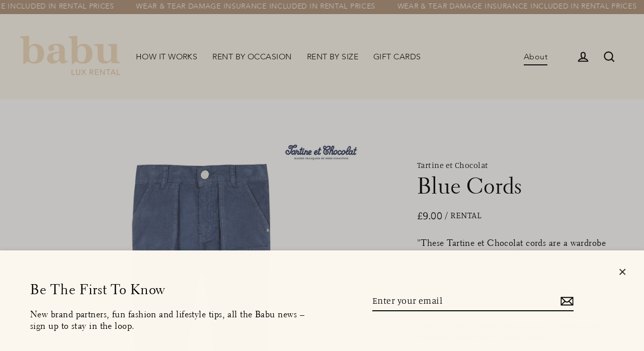

--- FILE ---
content_type: text/html; charset=utf-8
request_url: https://babu.clothing/products/tartine-et-chocolat-blue-cords
body_size: 40648
content:
<!doctype html> 
<html class="no-js" lang="en" dir="ltr">
<head>
  <meta name="facebook-domain-verification" content="9emr8abr3rqzuf0wsvqio315lpnplo" />
  <meta charset="utf-8">
  <meta http-equiv="X-UA-Compatible" content="IE=edge">
  <meta name="viewport" content="width=device-width,initial-scale=1">
  <meta name="theme-color" content="#af947a">
  <link rel="canonical" href="https://babu.clothing/products/tartine-et-chocolat-blue-cords">
  <link rel="preconnect" href="https://cdn.shopify.com">
  <link rel="preconnect" href="https://fonts.shopifycdn.com">
  <link rel="dns-prefetch" href="https://productreviews.shopifycdn.com">
  <link rel="dns-prefetch" href="https://ajax.googleapis.com">
  <link rel="dns-prefetch" href="https://maps.googleapis.com">
  <link rel="dns-prefetch" href="https://maps.gstatic.com">
  <link rel="preconnect" href="https://cdnjs.cloudflare.com">
  
<!-- Google tag (gtag.js) -->
<script async src="https://www.googletagmanager.com/gtag/js?id=AW-10872243243"></script>
<script>
  window.dataLayer = window.dataLayer || [];
  function gtag(){dataLayer.push(arguments);}
  gtag('js', new Date());

  gtag('config', 'AW-10872243243');
</script>
   <!-- Global site tag (gtag.js) - Google Analytics -->
<script async src="https://www.googletagmanager.com/gtag/js?id=G-GXHE3ERG5X"></script>
<script>
  window.dataLayer = window.dataLayer || [];
  function gtag(){dataLayer.push(arguments);}
  gtag('js', new Date());

  gtag('config', 'G-GXHE3ERG5X');
</script>

  <link href="https://fonts.googleapis.com/css2?family=Work+Sans:wght@600&display=swap" rel="stylesheet"><link rel="shortcut icon" href="//babu.clothing/cdn/shop/files/BabuPeachyFavicon_32x32.png?v=1677151800" type="image/png" /><title>Luxury childrenswear clothing rental for all occasions
&ndash; Babu 
</title>
<meta name="description" content="Party, holiday and casual wear from an incredible range of official brand partners, from Balmain to Bonton, Caramel to Cavalli and Pucci to Patachou. Rent only for the week(s) you need - no strings attached!"><meta property="og:site_name" content="Babu ">
  <meta property="og:url" content="https://babu.clothing/products/tartine-et-chocolat-blue-cords">
  <meta property="og:title" content="Blue Cords">
  <meta property="og:type" content="product">
  <meta property="og:description" content="Party, holiday and casual wear from an incredible range of official brand partners, from Balmain to Bonton, Caramel to Cavalli and Pucci to Patachou. Rent only for the week(s) you need - no strings attached!"><meta property="og:image" content="http://babu.clothing/cdn/shop/products/B_4_B_6_10_4601790d-e13e-4472-93e9-5b4937dc14c4_1200x1200.webp?v=1672855995">
  <meta property="og:image:secure_url" content="https://babu.clothing/cdn/shop/products/B_4_B_6_10_4601790d-e13e-4472-93e9-5b4937dc14c4_1200x1200.webp?v=1672855995">
  <meta name="twitter:site" content="@">
  <meta name="twitter:card" content="summary_large_image">
  <meta name="twitter:title" content="Blue Cords">
  <meta name="twitter:description" content="Party, holiday and casual wear from an incredible range of official brand partners, from Balmain to Bonton, Caramel to Cavalli and Pucci to Patachou. Rent only for the week(s) you need - no strings attached!">
<script>window.performance && window.performance.mark && window.performance.mark('shopify.content_for_header.start');</script><meta name="google-site-verification" content="jyl90tQktcWy7eIv1SZMJymdxLnXF0rzUmsXxZbNObA">
<meta id="shopify-digital-wallet" name="shopify-digital-wallet" content="/60868755649/digital_wallets/dialog">
<meta name="shopify-checkout-api-token" content="19d3055a61fcdd8293ed2def63a35050">
<meta id="in-context-paypal-metadata" data-shop-id="60868755649" data-venmo-supported="false" data-environment="production" data-locale="en_US" data-paypal-v4="true" data-currency="GBP">
<link rel="alternate" type="application/json+oembed" href="https://babu.clothing/products/tartine-et-chocolat-blue-cords.oembed">
<script async="async" src="/checkouts/internal/preloads.js?locale=en-GB"></script>
<script id="apple-pay-shop-capabilities" type="application/json">{"shopId":60868755649,"countryCode":"GB","currencyCode":"GBP","merchantCapabilities":["supports3DS"],"merchantId":"gid:\/\/shopify\/Shop\/60868755649","merchantName":"Babu ","requiredBillingContactFields":["postalAddress","email","phone"],"requiredShippingContactFields":["postalAddress","email","phone"],"shippingType":"shipping","supportedNetworks":["visa","maestro","masterCard","amex","discover","elo"],"total":{"type":"pending","label":"Babu ","amount":"1.00"},"shopifyPaymentsEnabled":true,"supportsSubscriptions":true}</script>
<script id="shopify-features" type="application/json">{"accessToken":"19d3055a61fcdd8293ed2def63a35050","betas":["rich-media-storefront-analytics"],"domain":"babu.clothing","predictiveSearch":true,"shopId":60868755649,"locale":"en"}</script>
<script>var Shopify = Shopify || {};
Shopify.shop = "alice-674.myshopify.com";
Shopify.locale = "en";
Shopify.currency = {"active":"GBP","rate":"1.0"};
Shopify.country = "GB";
Shopify.theme = {"name":"Babu+CollectionLayout","id":132626284737,"schema_name":"Streamline","schema_version":"4.3.0","theme_store_id":872,"role":"main"};
Shopify.theme.handle = "null";
Shopify.theme.style = {"id":null,"handle":null};
Shopify.cdnHost = "babu.clothing/cdn";
Shopify.routes = Shopify.routes || {};
Shopify.routes.root = "/";</script>
<script type="module">!function(o){(o.Shopify=o.Shopify||{}).modules=!0}(window);</script>
<script>!function(o){function n(){var o=[];function n(){o.push(Array.prototype.slice.apply(arguments))}return n.q=o,n}var t=o.Shopify=o.Shopify||{};t.loadFeatures=n(),t.autoloadFeatures=n()}(window);</script>
<script id="shop-js-analytics" type="application/json">{"pageType":"product"}</script>
<script defer="defer" async type="module" src="//babu.clothing/cdn/shopifycloud/shop-js/modules/v2/client.init-shop-cart-sync_C5BV16lS.en.esm.js"></script>
<script defer="defer" async type="module" src="//babu.clothing/cdn/shopifycloud/shop-js/modules/v2/chunk.common_CygWptCX.esm.js"></script>
<script type="module">
  await import("//babu.clothing/cdn/shopifycloud/shop-js/modules/v2/client.init-shop-cart-sync_C5BV16lS.en.esm.js");
await import("//babu.clothing/cdn/shopifycloud/shop-js/modules/v2/chunk.common_CygWptCX.esm.js");

  window.Shopify.SignInWithShop?.initShopCartSync?.({"fedCMEnabled":true,"windoidEnabled":true});

</script>
<script>(function() {
  var isLoaded = false;
  function asyncLoad() {
    if (isLoaded) return;
    isLoaded = true;
    var urls = ["https:\/\/d217z8zw4dqir.cloudfront.net\/script_tags\/loop_snippets?shop=alice-674.myshopify.com","https:\/\/atlantis.live.zoko.io\/scripts\/main.js?v=v2\u0026shop=alice-674.myshopify.com"];
    for (var i = 0; i < urls.length; i++) {
      var s = document.createElement('script');
      s.type = 'text/javascript';
      s.async = true;
      s.src = urls[i];
      var x = document.getElementsByTagName('script')[0];
      x.parentNode.insertBefore(s, x);
    }
  };
  if(window.attachEvent) {
    window.attachEvent('onload', asyncLoad);
  } else {
    window.addEventListener('load', asyncLoad, false);
  }
})();</script>
<script id="__st">var __st={"a":60868755649,"offset":0,"reqid":"5a8a578a-755e-4e1b-8365-1e97308f89ca-1768790308","pageurl":"babu.clothing\/products\/tartine-et-chocolat-blue-cords","u":"3591d5bb554c","p":"product","rtyp":"product","rid":7524313071809};</script>
<script>window.ShopifyPaypalV4VisibilityTracking = true;</script>
<script id="captcha-bootstrap">!function(){'use strict';const t='contact',e='account',n='new_comment',o=[[t,t],['blogs',n],['comments',n],[t,'customer']],c=[[e,'customer_login'],[e,'guest_login'],[e,'recover_customer_password'],[e,'create_customer']],r=t=>t.map((([t,e])=>`form[action*='/${t}']:not([data-nocaptcha='true']) input[name='form_type'][value='${e}']`)).join(','),a=t=>()=>t?[...document.querySelectorAll(t)].map((t=>t.form)):[];function s(){const t=[...o],e=r(t);return a(e)}const i='password',u='form_key',d=['recaptcha-v3-token','g-recaptcha-response','h-captcha-response',i],f=()=>{try{return window.sessionStorage}catch{return}},m='__shopify_v',_=t=>t.elements[u];function p(t,e,n=!1){try{const o=window.sessionStorage,c=JSON.parse(o.getItem(e)),{data:r}=function(t){const{data:e,action:n}=t;return t[m]||n?{data:e,action:n}:{data:t,action:n}}(c);for(const[e,n]of Object.entries(r))t.elements[e]&&(t.elements[e].value=n);n&&o.removeItem(e)}catch(o){console.error('form repopulation failed',{error:o})}}const l='form_type',E='cptcha';function T(t){t.dataset[E]=!0}const w=window,h=w.document,L='Shopify',v='ce_forms',y='captcha';let A=!1;((t,e)=>{const n=(g='f06e6c50-85a8-45c8-87d0-21a2b65856fe',I='https://cdn.shopify.com/shopifycloud/storefront-forms-hcaptcha/ce_storefront_forms_captcha_hcaptcha.v1.5.2.iife.js',D={infoText:'Protected by hCaptcha',privacyText:'Privacy',termsText:'Terms'},(t,e,n)=>{const o=w[L][v],c=o.bindForm;if(c)return c(t,g,e,D).then(n);var r;o.q.push([[t,g,e,D],n]),r=I,A||(h.body.append(Object.assign(h.createElement('script'),{id:'captcha-provider',async:!0,src:r})),A=!0)});var g,I,D;w[L]=w[L]||{},w[L][v]=w[L][v]||{},w[L][v].q=[],w[L][y]=w[L][y]||{},w[L][y].protect=function(t,e){n(t,void 0,e),T(t)},Object.freeze(w[L][y]),function(t,e,n,w,h,L){const[v,y,A,g]=function(t,e,n){const i=e?o:[],u=t?c:[],d=[...i,...u],f=r(d),m=r(i),_=r(d.filter((([t,e])=>n.includes(e))));return[a(f),a(m),a(_),s()]}(w,h,L),I=t=>{const e=t.target;return e instanceof HTMLFormElement?e:e&&e.form},D=t=>v().includes(t);t.addEventListener('submit',(t=>{const e=I(t);if(!e)return;const n=D(e)&&!e.dataset.hcaptchaBound&&!e.dataset.recaptchaBound,o=_(e),c=g().includes(e)&&(!o||!o.value);(n||c)&&t.preventDefault(),c&&!n&&(function(t){try{if(!f())return;!function(t){const e=f();if(!e)return;const n=_(t);if(!n)return;const o=n.value;o&&e.removeItem(o)}(t);const e=Array.from(Array(32),(()=>Math.random().toString(36)[2])).join('');!function(t,e){_(t)||t.append(Object.assign(document.createElement('input'),{type:'hidden',name:u})),t.elements[u].value=e}(t,e),function(t,e){const n=f();if(!n)return;const o=[...t.querySelectorAll(`input[type='${i}']`)].map((({name:t})=>t)),c=[...d,...o],r={};for(const[a,s]of new FormData(t).entries())c.includes(a)||(r[a]=s);n.setItem(e,JSON.stringify({[m]:1,action:t.action,data:r}))}(t,e)}catch(e){console.error('failed to persist form',e)}}(e),e.submit())}));const S=(t,e)=>{t&&!t.dataset[E]&&(n(t,e.some((e=>e===t))),T(t))};for(const o of['focusin','change'])t.addEventListener(o,(t=>{const e=I(t);D(e)&&S(e,y())}));const B=e.get('form_key'),M=e.get(l),P=B&&M;t.addEventListener('DOMContentLoaded',(()=>{const t=y();if(P)for(const e of t)e.elements[l].value===M&&p(e,B);[...new Set([...A(),...v().filter((t=>'true'===t.dataset.shopifyCaptcha))])].forEach((e=>S(e,t)))}))}(h,new URLSearchParams(w.location.search),n,t,e,['guest_login'])})(!0,!1)}();</script>
<script integrity="sha256-4kQ18oKyAcykRKYeNunJcIwy7WH5gtpwJnB7kiuLZ1E=" data-source-attribution="shopify.loadfeatures" defer="defer" src="//babu.clothing/cdn/shopifycloud/storefront/assets/storefront/load_feature-a0a9edcb.js" crossorigin="anonymous"></script>
<script data-source-attribution="shopify.dynamic_checkout.dynamic.init">var Shopify=Shopify||{};Shopify.PaymentButton=Shopify.PaymentButton||{isStorefrontPortableWallets:!0,init:function(){window.Shopify.PaymentButton.init=function(){};var t=document.createElement("script");t.src="https://babu.clothing/cdn/shopifycloud/portable-wallets/latest/portable-wallets.en.js",t.type="module",document.head.appendChild(t)}};
</script>
<script data-source-attribution="shopify.dynamic_checkout.buyer_consent">
  function portableWalletsHideBuyerConsent(e){var t=document.getElementById("shopify-buyer-consent"),n=document.getElementById("shopify-subscription-policy-button");t&&n&&(t.classList.add("hidden"),t.setAttribute("aria-hidden","true"),n.removeEventListener("click",e))}function portableWalletsShowBuyerConsent(e){var t=document.getElementById("shopify-buyer-consent"),n=document.getElementById("shopify-subscription-policy-button");t&&n&&(t.classList.remove("hidden"),t.removeAttribute("aria-hidden"),n.addEventListener("click",e))}window.Shopify?.PaymentButton&&(window.Shopify.PaymentButton.hideBuyerConsent=portableWalletsHideBuyerConsent,window.Shopify.PaymentButton.showBuyerConsent=portableWalletsShowBuyerConsent);
</script>
<script data-source-attribution="shopify.dynamic_checkout.cart.bootstrap">document.addEventListener("DOMContentLoaded",(function(){function t(){return document.querySelector("shopify-accelerated-checkout-cart, shopify-accelerated-checkout")}if(t())Shopify.PaymentButton.init();else{new MutationObserver((function(e,n){t()&&(Shopify.PaymentButton.init(),n.disconnect())})).observe(document.body,{childList:!0,subtree:!0})}}));
</script>
<link id="shopify-accelerated-checkout-styles" rel="stylesheet" media="screen" href="https://babu.clothing/cdn/shopifycloud/portable-wallets/latest/accelerated-checkout-backwards-compat.css" crossorigin="anonymous">
<style id="shopify-accelerated-checkout-cart">
        #shopify-buyer-consent {
  margin-top: 1em;
  display: inline-block;
  width: 100%;
}

#shopify-buyer-consent.hidden {
  display: none;
}

#shopify-subscription-policy-button {
  background: none;
  border: none;
  padding: 0;
  text-decoration: underline;
  font-size: inherit;
  cursor: pointer;
}

#shopify-subscription-policy-button::before {
  box-shadow: none;
}

      </style>

<script>window.performance && window.performance.mark && window.performance.mark('shopify.content_for_header.end');</script>

  <script>
    var theme = {
      stylesheet: "//babu.clothing/cdn/shop/t/23/assets/theme.css?v=4842942022422805791696346377",
      template: "product.izyrent-party-pieces",
      routes: {
        home: "/",
        cart: "/cart.js",
        cartPage: "/cart",
        cartAdd: "/cart/add.js",
        cartChange: "/cart/change.js"
      },
      strings: {
        addToCart: "ADD TO CART",
        soldOut: "On Rental",
        unavailable: "Unavailable",
        regularPrice: "Regular price",
        salePrice: "Sale price",
        inStockLabel: "In stock, ready to ship",
        stockLabel: "Low stock - [count] items left",
        willNotShipUntil: "Ready to ship [date]",
        willBeInStockAfter: "Back in stock [date]",
        waitingForStock: "Inventory on the way",
        cartItems: "[count] items",
        cartConfirmDelete: "Are you sure you want to remove this item?",
        cartTermsConfirmation: "You must agree with the terms and conditions of sales to check out"
      },
      settings: {
        dynamicVariantsEnable: true,
        cartType: "sticky",
        isCustomerTemplate: false,
        moneyFormat: "£{{amount}}",
        quickView: false,
        hoverProductGrid: true,
        themeName: 'Streamline',
        themeVersion: "4.3.0"
      }
    };

    document.documentElement.className = document.documentElement.className.replace('no-js', 'js');
  </script><style data-shopify>:root {
    --typeHeaderPrimary: Manuale;
    --typeHeaderFallback: serif;
    --typeHeaderSize: 43px;
    --typeHeaderStyle: normal;
    --typeHeaderWeight: 300;
    --typeHeaderLineHeight: 1.1;
    --typeHeaderSpacing: 0.0em;

    --typeBasePrimary:Manuale;
    --typeBaseFallback:serif;
    --typeBaseSize: 18px;
    --typeBaseWeight: 300;
    --typeBaseStyle: normal;
    --typeBaseSpacing: 0.025em;
    --typeBaseLineHeight: 1.3;

    
      --buttonRadius: 0px;
    

    --iconWeight: 5px;
    --iconLinecaps: miter;
  }

  
    .site-nav__thumb-cart {
      border-left: 1px solid rgba(255,255,255,0.3);
    }
  

  .hero {
    background-image: linear-gradient(100deg, #ffffff 40%, #ffffff 63%, #ffffff 79%);
  }

  .placeholder-content,
  .image-wrap,
  .skrim__link,
  .pswp__img--placeholder {
    background-image: linear-gradient(100deg, #ffffff 40%, #f7f7f7 63%, #ffffff 79%);
  }</style><style>
  @font-face {
  font-family: Manuale;
  font-weight: 300;
  font-style: normal;
  font-display: swap;
  src: url("//babu.clothing/cdn/fonts/manuale/manuale_n3.0baac6564b6ed416af2c179e69ad2689bd829f1a.woff2") format("woff2"),
       url("//babu.clothing/cdn/fonts/manuale/manuale_n3.3b80020a9032b8fdf9b79d72323aacd37cfccc1f.woff") format("woff");
}

  @font-face {
  font-family: Manuale;
  font-weight: 300;
  font-style: normal;
  font-display: swap;
  src: url("//babu.clothing/cdn/fonts/manuale/manuale_n3.0baac6564b6ed416af2c179e69ad2689bd829f1a.woff2") format("woff2"),
       url("//babu.clothing/cdn/fonts/manuale/manuale_n3.3b80020a9032b8fdf9b79d72323aacd37cfccc1f.woff") format("woff");
}


  @font-face {
  font-family: Manuale;
  font-weight: 400;
  font-style: normal;
  font-display: swap;
  src: url("//babu.clothing/cdn/fonts/manuale/manuale_n4.3468947ea49e5067c4233072bbe55a2e919c62ea.woff2") format("woff2"),
       url("//babu.clothing/cdn/fonts/manuale/manuale_n4.4e82ae123d463ec6059225304d6039fd63f03a87.woff") format("woff");
}

  @font-face {
  font-family: Manuale;
  font-weight: 300;
  font-style: italic;
  font-display: swap;
  src: url("//babu.clothing/cdn/fonts/manuale/manuale_i3.8cbe945d7f8e216c7231bccf91cc310dd97f8ab7.woff2") format("woff2"),
       url("//babu.clothing/cdn/fonts/manuale/manuale_i3.b7e6796aef798c07921d6148fdfe101e7b005e4c.woff") format("woff");
}

  @font-face {
  font-family: Manuale;
  font-weight: 400;
  font-style: italic;
  font-display: swap;
  src: url("//babu.clothing/cdn/fonts/manuale/manuale_i4.6ecd69f3b0652daedf15f68e0cb888bb5c4a5cb8.woff2") format("woff2"),
       url("//babu.clothing/cdn/fonts/manuale/manuale_i4.9c5cbce4f1b4d7b7698098b639ab55fd1c455942.woff") format("woff");
}


  body,
  input,
  textarea,
  button,
  select {
    -webkit-font-smoothing: antialiased;
    -webkit-text-size-adjust: 100%;
    text-rendering: optimizeSpeed;
    font-family: var(--typeBasePrimary), var(--typeBaseFallback);
    font-size: calc(var(--typeBaseSize) * 0.85);
    font-weight: var(--typeBaseWeight);
    font-style: var(--typeBaseStyle);
    letter-spacing: var(--typeBaseSpacing);
    line-height: var(--typeBaseLineHeight);
  }

  @media only screen and (min-width: 769px) {
    body,
    input,
    textarea,
    button,
    select {
      font-size: var(--typeBaseSize);
    }
  }

  .page-container,
  .overscroll-loader {
    display: none;
  }

  h1, .h1,
  h3, .h3,
  h4, .h4,
  h5, .h5,
  h6, .h6,
  .section-header__title,
  .spr-header-title.spr-header-title {
    font-family: var(--typeHeaderPrimary), var(--typeHeaderFallback);
    font-weight: var(--typeHeaderWeight);
    font-style: normal;
    letter-spacing: var(--typeHeaderSpacing);
    line-height: var(--typeHeaderLineHeight);
    word-break: break-word;

    
  }

  h2, .h2 {
    font-family: var(--typeBasePrimary), var(--typeBaseFallback);
    font-weight: var(--typeBaseWeight);
    letter-spacing: var(--typeBaseSpacing);
    line-height: var(--typeBaseLineHeight);
  }

  
  @keyframes pulse-fade {
    0% {
      opacity: 0;
    }
    50% {
      opacity: 1;
    }
    100% {
      opacity: 0;
    }
  }

  .splash-screen {
    box-sizing: border-box;
    display: flex;
    position: fixed;
    left: 0;
    top: 0;
    right: 0;
    bottom: 0;
    align-items: center;
    justify-content: center;
    z-index: 10001;
    background-color: #fcf7ee;
  }

  .splash-screen__loader {
    max-width: 130px;
  }

  @media only screen and (min-width: 769px) {
    .splash-screen__loader {
      max-width: 290px;
    }
  }

  .splash-screen img {
    display: block;
    max-width: 100%;
    border: 0 none;
    animation: pulse-fade 0.4s infinite linear;
  }

  .loader-text {
    letter-spacing: 0.2em;
    font-size: 1.5em;
    text-transform: uppercase;
    animation: pulse-fade 0.4s infinite linear;
  }

  .loader-logo {
    display: none;
    position: fixed;
    left: 0;
    top: 0;
    right: 0;
    bottom: 0;
    align-items: center;
    justify-content: center;
    background-color: #fcf7ee;
    z-index: 6000;
  }

  .loader-logo__img {
    display: block;
  }

  .transition-body {
    opacity: 0;
  }

  .btn--loading span:after {
    content: "Loading";
  }
</style>

<link title="theme" rel="preload" href="//babu.clothing/cdn/shop/t/23/assets/theme.css?v=4842942022422805791696346377" as="style">
<noscript><link rel="stylesheet" href="//babu.clothing/cdn/shop/t/23/assets/theme.css?v=4842942022422805791696346377"></noscript>

<script>
/*! loadCSS. [c]2017 Filament Group, Inc. MIT License */
!function(a){"use strict";var b=function(b,c,d){function e(a){return h.body?a():void setTimeout(function(){e(a)})}function f(){i.addEventListener&&i.removeEventListener("load",f);if(!Shopify.designMode)i.media=d||"all"}var g,h=a.document,i=h.createElement("link");if(c)g=c;else{var j=(h.body||h.getElementsByTagName("head")[0]).childNodes;g=j[j.length-1]}var k=h.styleSheets;i.rel="stylesheet",i.href=b,i.media=Shopify.designMode?d||"all":"only x",e(function(){g.parentNode.insertBefore(i,c?g:g.nextSibling)});var l=function(a){for(var b=i.href,c=k.length;c--;)if(k[c].href===b)return a();setTimeout(function(){l(a)})};return i.addEventListener&&i.addEventListener("load",f),i.onloadcssdefined=l,l(f),i};"undefined"!=typeof exports?exports.loadCSS=b:a.loadCSS=b}("undefined"!=typeof global?global:this);
/*! onloadCSS. (onload callback for loadCSS) [c]2017 Filament Group, Inc. MIT License */
function onloadCSS(a,b){function c(){!d&&b&&(d=!0,b.call(a))}var d;a.addEventListener&&a.addEventListener("load",c),a.attachEvent&&a.attachEvent("onload",c),"isApplicationInstalled"in navigator&&"onloadcssdefined"in a&&a.onloadcssdefined(c)}

// Insert our stylesheet before our preload <link> tag
var preload = document.querySelector('link[href="//babu.clothing/cdn/shop/t/23/assets/theme.css?v=4842942022422805791696346377"]');
var stylesheet = loadCSS('//babu.clothing/cdn/shop/t/23/assets/theme.css?v=4842942022422805791696346377', preload);
// Create a property to easily detect if the stylesheet is done loading
onloadCSS(stylesheet, function() { stylesheet.loaded = true; });
</script>
<link type="text/css" href="//babu.clothing/cdn/shop/t/23/assets/alice-edits?8946"/>
  <link href="//babu.clothing/cdn/shop/t/23/assets/custom.css?v=29236820774548957311692911220" rel="stylesheet" type="text/css" media="all" />
  <link href="//babu.clothing/cdn/shop/t/23/assets/collection-layout.css?v=93266005773394758341676908669" rel="stylesheet" type="text/css" media="all" />

  <script src="//babu.clothing/cdn/shop/t/23/assets/vendor-v6.js" defer="defer"></script><script src="//babu.clothing/cdn/shop/t/23/assets/theme.js?v=132721960933482874281675429367" defer="defer"></script>
  <script src="https://cdnjs.cloudflare.com/ajax/libs/jquery/3.6.0/jquery.min.js"  crossorigin="anonymous"></script>
  <!-- custom code -->
  <!-- Add the slick-theme.css if you want default styling -->
  <link rel="stylesheet" type="text/css" href="//cdn.jsdelivr.net/npm/slick-carousel@1.8.1/slick/slick.css"/>
  <!-- Add the slick-theme.css if you want default styling -->
  <link rel="stylesheet" type="text/css" href="//cdn.jsdelivr.net/npm/slick-carousel@1.8.1/slick/slick-theme.css"/>

  <script type="text/javascript" src="//cdn.jsdelivr.net/npm/slick-carousel@1.8.1/slick/slick.min.js"></script>
  <!-- custom js ends -->
  
<script>
  window.Shoppad = window.Shoppad || {},
  window.Shoppad.apps = window.Shoppad.apps || {},
  window.Shoppad.apps.infiniteoptions = {
    ready: function() {

      function callback() {
        $('#infiniteoptions-container .datepicker').datepicker({
          inline: true,
          changeYear: true,
          changeMonth: true,
          yearRange: "2017:2022",
          altFormat: "dd-mm-yy",
          altField: '#infiniteoptions-container .datepicker input[type=text]',
          onSelect: function() {
            $('#infiniteoptions-container .ui-datepicker-inline').hide();
          }
        });

        $('#infiniteoptions-container .datepicker input[type=text]').change(function(){
          $('#infiniteoptions-container .datepicker').datepicker('setDate', $(this).val());
        });

        $('#infiniteoptions-container .datepicker').datepicker( "setDate", '' );

        $('#infiniteoptions-container .datepicker input[type=text]').attr('readonly','true');

        $('#infiniteoptions-container .ui-datepicker').addClass('notranslate');
        $('#infiniteoptions-container .ui-datepicker').attr('translate', 'no');

        $('#infiniteoptions-container .ui-datepicker-inline').hide();

        $('#infiniteoptions-container .datepicker input[type=text]').on('click touchstart', function (e) {
              $('#infiniteoptions-container .ui-datepicker-inline').show();
        });
      }

      $(document).on('mouseup touchstart', function(e) {
        var isDatePickerInput = $('#infiniteoptions-container .datepicker input').is(e.target);
        var isDatePicker = $('#infiniteoptions-container .ui-datepicker-inline').is(e.target);
        var isChildOfDatePicker = $('#infiniteoptions-container .ui-datepicker-inline').has(e.target).length;

        // If the target of the click isn't the text input, the date picker, or a descendant of the date picker
        if (!isDatePickerInput && !isDatePicker && !isChildOfDatePicker) {
          $('#infiniteoptions-container .ui-datepicker-inline').hide();
        }
      });

      if (window.jQuery.fn.datepicker) {
        callback();
      } else {
        var script = document.createElement('script');
        script.src = '//code.jquery.com/ui/1.10.2/jquery-ui.js';
        script.onload = callback;
        document.getElementsByTagName('head')[0].appendChild(script);
      }
    }
  };
</script>
  <style>
    html {
      padding-bottom: 0 !important;
    }
#tidio-chat-iframe { margin-bottom: 3em !important; }
@media only screen and (max-width: 980px) {
 #tidio-chat-iframe { bottom: 30px !important;
 margin-bottom: 0em !important; }
}
</style>
<!-- BEGIN app block: shopify://apps/izyrent/blocks/izyrent/cda4a37a-6d4d-4f3d-b8e5-c19d5c367c6a --><script></script>
<script>
var izyrent_shopify_js = `//babu.clothing/cdn/shopifycloud/storefront/assets/themes_support/api.jquery-7ab1a3a4.js`;
var izyrent_current_page = `product`;

var izyrent_currency_format = `£{{amount}}`;

var izyrent_money_format = `£1,000.00`;
</script>


<script>
var izyrentSettings = `{"timezone":{"ianaTimezone":"Europe/London","timezoneOffset":"+0000","currencyCode":"GBP"},"storefront":"b36c62bb2be757b4f964821c71eb74ae","timeFormat":"12","translate":"auto","redirectCheckout":"default","disabledDatesGlobal":{"dates":{"2025":{"12":[21,28,31,24,25,26,18,19,23,30]},"2026":{"1":[1,2,6,7]}},"collections":[]},"couponPrefix":"IZYRENT_","theme":{},"translations":{"en":{"label":"Choose Delivery Date","returnday":"Return Ship Date"}},"showMonths":{"md":"1","lg":"1"},"quantityPosition":"default","startCal":"default","displayCal":"default","displayPrice":"default","deposit":{"id":"48662497788097","amount":"0","percent":0},"checkoutMode":"default","showFinalPriceOnly":"disabled","sections":[{"label":"Calendar","value":"calendar"},{"label":"Resume","value":"resume"},{"label":"Add-ons","value":"addons"},{"label":"Requests","value":"requests"}],"syncDates":"disabled","countdown":"disabled","expiration":"15"}`;
if(typeof izyrentSettings === "string"){
  izyrentSettings = izyrentSettings.replace(/=>/g, ":");
  izyrentSettings = JSON.parse(izyrentSettings);
}

var izyrent_product_meta = {product : {id : 7524313071809 ,handle:`tartine-et-chocolat-blue-cords`,tags:`4 Year Old Boys4 Year Old Boys: Cold Weather Warmers4 Year Old Boys: Coronation Celebration4 Year OldsAll ProductsB_4 bottomsBottomsBoys Cold Weather WarmersBoys Everyday ChicBoys Party PiecesCold Weather WarmersCold Weather Warmers: 4 Year OldsEveryday Chic: 4 Year OldsFestive Favourites: 4 Year OldsGR_B_4izyrentParty Pieces`,collections: [
      
        { id: 292977508545 },
      
        { id: 291835838657 },
      
        { id: 289189691585 },
      
        { id: 291705585857 },
      
        { id: 292614635713 },
      
        { id: 291785605313 },
      
        { id: 292614570177 },
      
        { id: 461647937729 },
      
        { id: 291643064513 },
      
        { id: 291705487553 },
      
        { id: 293031903425 },
      
    ], variants : [{id : 42369129054401, price :900},{id : 47692303335617, price :1400},{id : 47692313755841, price :2300},]}}; 



 
</script>


<style>
.cart-count-bubble,.cart-item .quantity{ display:none;}
.mw-apo-configure-link{ display:none !important;}
.izyloader {
    padding: 10px;
    max-width: 44rem;
    width: 100%;
}
.izyloader > span {
  width: 48px;
  height: 48px;
  border-radius: 50%;
  display: inline-block;
  position: relative;
  border: 10px solid;
  border-color: rgb(0 0 0 / 7%) rgb(0 0 0 / 14%) rgb(0 0 0 / 21%) rgb(0 0 0 / 28%);
  box-sizing: border-box;
  animation: rotation 0.8s linear infinite;
  display: flex;
  margin: auto;
  padding-top: 10px;
}
body.izyloaderhide .izyloader,.cart-item__details .cart-item__discounted-prices{display:none !important;}
@keyframes rotation {
  0% {
    transform: rotate(0deg);
  }
  100% {
    transform: rotate(360deg);
  }
} 
</style>
<script>

 if(izyrentSettings?.theme?.text?.resume) {
     const color = izyrentSettings.theme.text.resume;
 
    const updateOpacity = (rgba, newOpacity) =>
                rgba.replace(
                  /rgba\((\d+),\s*(\d+),\s*(\d+),\s*[\d.]+\)/,
                  `rgba($1, $2, $3, ${newOpacity})`
                );

            
              let css = `.izyloader > span {border-color: ${updateOpacity(
               color,
                0.07
              )} ${updateOpacity(color, 0.14)} ${updateOpacity(
                color,
                0.21
              )} ${updateOpacity(color, 0.28)} !important;}`;

      document.head.insertAdjacentHTML('beforeend', `<style>${css}</style>`);
      
  }

</script>

<script>
 if (izyrentSettings?.displayPrice != "disabled") {
  document.head.insertAdjacentHTML('beforeend', `<style>.price { visibility: hidden; }</style>`);
  }
</script>
<style>
form[action*='cart/add']{
  visibility :hidden;
  }
.product-form__quantity{
    display:none;
    }
</style>

<script>
document.addEventListener("DOMContentLoaded", function(event) { 
    let allForms = "form[action*='/cart/add']";
    let atcSelector = `${allForms} [name='add'],${allForms} [type='submit'],${allForms} button[class*='cart'],${allForms} button[class*='Cart'],.izyAtc`;

    const formElement = document.querySelector(allForms);
    const atcElement = document.querySelector(atcSelector)?.closest(allForms);

   
    const loaderDiv = document.createElement("div");
    loaderDiv.className = "izyloader global";
    loaderDiv.innerHTML = "<span></span>";

   
    if (atcElement && atcElement.offsetParent !== null) {
        atcElement.parentNode.insertBefore(loaderDiv, atcElement);
    } else if (formElement) {
        formElement.parentNode.insertBefore(loaderDiv, formElement);
    }
});
  var izyrent_metafields = `{"id":"gid://shopify/Product/7524313071809","mode":"single","daynight":"day","label":"Choose Delivery Date::Reserve your day","activeDays":{"start":["2","3","4","5"],"end":["1","2","3","4","5","6"]},"maxDays":"365","minDays":"6","dayEnd":"0","timeMode":"disabled","timeRange":["10","20"],"minHours":"0","pickTime":false,"autoTime":true,"timeSlots":{"start":{"0":["10:00","12:00","14:00","16:00","18:00","20:00"],"1":["10:00","12:00","14:00","16:00","18:00","20:00"],"2":["10:00","12:00","14:00","16:00","18:00","20:00"],"3":["10:00","12:00","14:00","16:00","18:00","20:00"],"4":["10:00","12:00","14:00","16:00","18:00","20:00"],"5":["10:00","12:00","14:00","16:00","18:00","20:00"],"6":["10:00","12:00","14:00","16:00","18:00","20:00"]},"end":{"0":["10:00","12:00","14:00","16:00","18:00","20:00"],"1":["10:00","12:00","14:00","16:00","18:00","20:00"],"2":["10:00","12:00","14:00","16:00","18:00","20:00"],"3":["10:00","12:00","14:00","16:00","18:00","20:00"],"4":["10:00","12:00","14:00","16:00","18:00","20:00"],"5":["10:00","12:00","14:00","16:00","18:00","20:00"],"6":["10:00","12:00","14:00","16:00","18:00","20:00"]}},"minRangeDays":"1","maxRangeDays":"0","daysAllowed":"","durationVariants":{"enabled":true,"title":"Rental Period","duration":[{"value":"5","name":"5 Days"},{"value":"11","name":"11 Days"},{"value":"18","name":"18 Days"}]},"bookingNote":"","bookingTerms":"","disabledDates":{},"stock":"duration","variantStock":{"product":{"stock":"1","duration":0,"interval":"7","disabledDates":{},"activeDays":{"start":["2","3","4","5"],"end":["1","2","3","4","5","6"]},"disabledCalendar":false,"minDays":"6"},"42369129054401":{"stock":"2","duration":"5","interval":"7","disabledDates":{},"activeDays":{"start":["2","3","4","5"],"end":["1","2","3","4","5","6"]},"disabledCalendar":false,"prices":[{"days":"default","price":9}],"minDays":"6"},"47692303335617":{"stock":"2","duration":"11","interval":"7","disabledDates":{},"activeDays":{"start":["2","3","4","5"],"end":["1","2","3","4","5","6"]},"disabledCalendar":false,"prices":[{"days":"default","price":14}],"minDays":"6"},"47692313755841":{"stock":"2","duration":"18","interval":"7","disabledDates":{},"activeDays":{"start":["2","3","4","5"],"end":["1","2","3","4","5","6"]},"disabledCalendar":false,"prices":[{"days":"default","price":23}],"minDays":"6"},"42369129054401_47692303335617_47692313755841":{"stock":"2","duration":"0","interval":"7","disabledDates":{},"activeDays":{"start":["2","3","4","5"],"end":["1","2","3","4","5","6"]},"disabledCalendar":false,"minDays":"6"}},"calendarLinks":[],"addons":[],"notes":[],"discounts":[{"amount":"0","percent":"0","days":"3"},{"amount":"0","percent":"0","days":"7"},{"amount":"0","percent":"0","days":"14"},{"amount":"0","percent":"0","days":"28"}],"discountMode":"percent","rates":[{"amount":"0","percent":"0","minRange":"0","dates":{}}],"rateMode":"amount","flatPrice":false,"multiBook":true,"allowActiveDays":true,"countLastRangeDay":false,"depositLabel":"Refundable Deposit","depositAmount":"0","depositProduct":false,"payLater":{"percent":"0","every":"month","split":"1","send":false}}`;
  izyrent_current_page = `product`;



 

</script>



<script src="https://izyrent.speaz.com/izyrent.js?shop=alice-674.myshopify.com&v=1768760249639" async></script>

<!-- END app block --><!-- BEGIN app block: shopify://apps/klaviyo-email-marketing-sms/blocks/klaviyo-onsite-embed/2632fe16-c075-4321-a88b-50b567f42507 -->












  <script async src="https://static.klaviyo.com/onsite/js/WFLK6C/klaviyo.js?company_id=WFLK6C"></script>
  <script>!function(){if(!window.klaviyo){window._klOnsite=window._klOnsite||[];try{window.klaviyo=new Proxy({},{get:function(n,i){return"push"===i?function(){var n;(n=window._klOnsite).push.apply(n,arguments)}:function(){for(var n=arguments.length,o=new Array(n),w=0;w<n;w++)o[w]=arguments[w];var t="function"==typeof o[o.length-1]?o.pop():void 0,e=new Promise((function(n){window._klOnsite.push([i].concat(o,[function(i){t&&t(i),n(i)}]))}));return e}}})}catch(n){window.klaviyo=window.klaviyo||[],window.klaviyo.push=function(){var n;(n=window._klOnsite).push.apply(n,arguments)}}}}();</script>

  
    <script id="viewed_product">
      if (item == null) {
        var _learnq = _learnq || [];

        var MetafieldReviews = null
        var MetafieldYotpoRating = null
        var MetafieldYotpoCount = null
        var MetafieldLooxRating = null
        var MetafieldLooxCount = null
        var okendoProduct = null
        var okendoProductReviewCount = null
        var okendoProductReviewAverageValue = null
        try {
          // The following fields are used for Customer Hub recently viewed in order to add reviews.
          // This information is not part of __kla_viewed. Instead, it is part of __kla_viewed_reviewed_items
          MetafieldReviews = {};
          MetafieldYotpoRating = null
          MetafieldYotpoCount = null
          MetafieldLooxRating = null
          MetafieldLooxCount = null

          okendoProduct = null
          // If the okendo metafield is not legacy, it will error, which then requires the new json formatted data
          if (okendoProduct && 'error' in okendoProduct) {
            okendoProduct = null
          }
          okendoProductReviewCount = okendoProduct ? okendoProduct.reviewCount : null
          okendoProductReviewAverageValue = okendoProduct ? okendoProduct.reviewAverageValue : null
        } catch (error) {
          console.error('Error in Klaviyo onsite reviews tracking:', error);
        }

        var item = {
          Name: "Blue Cords",
          ProductID: 7524313071809,
          Categories: ["4 Year Olds","All Products","All Subscription Products","Cold Weather Warmers","Cold Weather Warmers: 4 Year Olds","Elevated Everyday","Elevated Everyday: 4 Year Olds","Festive Favourites: 4 Year Olds","Gayle Rinkoff: 4 Year Old Boys","Party Pieces","Tartine et Chocolat"],
          ImageURL: "https://babu.clothing/cdn/shop/products/B_4_B_6_10_4601790d-e13e-4472-93e9-5b4937dc14c4_grande.webp?v=1672855995",
          URL: "https://babu.clothing/products/tartine-et-chocolat-blue-cords",
          Brand: "Tartine et Chocolat",
          Price: "£9.00",
          Value: "9.00",
          CompareAtPrice: "£0.00"
        };
        _learnq.push(['track', 'Viewed Product', item]);
        _learnq.push(['trackViewedItem', {
          Title: item.Name,
          ItemId: item.ProductID,
          Categories: item.Categories,
          ImageUrl: item.ImageURL,
          Url: item.URL,
          Metadata: {
            Brand: item.Brand,
            Price: item.Price,
            Value: item.Value,
            CompareAtPrice: item.CompareAtPrice
          },
          metafields:{
            reviews: MetafieldReviews,
            yotpo:{
              rating: MetafieldYotpoRating,
              count: MetafieldYotpoCount,
            },
            loox:{
              rating: MetafieldLooxRating,
              count: MetafieldLooxCount,
            },
            okendo: {
              rating: okendoProductReviewAverageValue,
              count: okendoProductReviewCount,
            }
          }
        }]);
      }
    </script>
  




  <script>
    window.klaviyoReviewsProductDesignMode = false
  </script>







<!-- END app block --><link href="https://monorail-edge.shopifysvc.com" rel="dns-prefetch">
<script>(function(){if ("sendBeacon" in navigator && "performance" in window) {try {var session_token_from_headers = performance.getEntriesByType('navigation')[0].serverTiming.find(x => x.name == '_s').description;} catch {var session_token_from_headers = undefined;}var session_cookie_matches = document.cookie.match(/_shopify_s=([^;]*)/);var session_token_from_cookie = session_cookie_matches && session_cookie_matches.length === 2 ? session_cookie_matches[1] : "";var session_token = session_token_from_headers || session_token_from_cookie || "";function handle_abandonment_event(e) {var entries = performance.getEntries().filter(function(entry) {return /monorail-edge.shopifysvc.com/.test(entry.name);});if (!window.abandonment_tracked && entries.length === 0) {window.abandonment_tracked = true;var currentMs = Date.now();var navigation_start = performance.timing.navigationStart;var payload = {shop_id: 60868755649,url: window.location.href,navigation_start,duration: currentMs - navigation_start,session_token,page_type: "product"};window.navigator.sendBeacon("https://monorail-edge.shopifysvc.com/v1/produce", JSON.stringify({schema_id: "online_store_buyer_site_abandonment/1.1",payload: payload,metadata: {event_created_at_ms: currentMs,event_sent_at_ms: currentMs}}));}}window.addEventListener('pagehide', handle_abandonment_event);}}());</script>
<script id="web-pixels-manager-setup">(function e(e,d,r,n,o){if(void 0===o&&(o={}),!Boolean(null===(a=null===(i=window.Shopify)||void 0===i?void 0:i.analytics)||void 0===a?void 0:a.replayQueue)){var i,a;window.Shopify=window.Shopify||{};var t=window.Shopify;t.analytics=t.analytics||{};var s=t.analytics;s.replayQueue=[],s.publish=function(e,d,r){return s.replayQueue.push([e,d,r]),!0};try{self.performance.mark("wpm:start")}catch(e){}var l=function(){var e={modern:/Edge?\/(1{2}[4-9]|1[2-9]\d|[2-9]\d{2}|\d{4,})\.\d+(\.\d+|)|Firefox\/(1{2}[4-9]|1[2-9]\d|[2-9]\d{2}|\d{4,})\.\d+(\.\d+|)|Chrom(ium|e)\/(9{2}|\d{3,})\.\d+(\.\d+|)|(Maci|X1{2}).+ Version\/(15\.\d+|(1[6-9]|[2-9]\d|\d{3,})\.\d+)([,.]\d+|)( \(\w+\)|)( Mobile\/\w+|) Safari\/|Chrome.+OPR\/(9{2}|\d{3,})\.\d+\.\d+|(CPU[ +]OS|iPhone[ +]OS|CPU[ +]iPhone|CPU IPhone OS|CPU iPad OS)[ +]+(15[._]\d+|(1[6-9]|[2-9]\d|\d{3,})[._]\d+)([._]\d+|)|Android:?[ /-](13[3-9]|1[4-9]\d|[2-9]\d{2}|\d{4,})(\.\d+|)(\.\d+|)|Android.+Firefox\/(13[5-9]|1[4-9]\d|[2-9]\d{2}|\d{4,})\.\d+(\.\d+|)|Android.+Chrom(ium|e)\/(13[3-9]|1[4-9]\d|[2-9]\d{2}|\d{4,})\.\d+(\.\d+|)|SamsungBrowser\/([2-9]\d|\d{3,})\.\d+/,legacy:/Edge?\/(1[6-9]|[2-9]\d|\d{3,})\.\d+(\.\d+|)|Firefox\/(5[4-9]|[6-9]\d|\d{3,})\.\d+(\.\d+|)|Chrom(ium|e)\/(5[1-9]|[6-9]\d|\d{3,})\.\d+(\.\d+|)([\d.]+$|.*Safari\/(?![\d.]+ Edge\/[\d.]+$))|(Maci|X1{2}).+ Version\/(10\.\d+|(1[1-9]|[2-9]\d|\d{3,})\.\d+)([,.]\d+|)( \(\w+\)|)( Mobile\/\w+|) Safari\/|Chrome.+OPR\/(3[89]|[4-9]\d|\d{3,})\.\d+\.\d+|(CPU[ +]OS|iPhone[ +]OS|CPU[ +]iPhone|CPU IPhone OS|CPU iPad OS)[ +]+(10[._]\d+|(1[1-9]|[2-9]\d|\d{3,})[._]\d+)([._]\d+|)|Android:?[ /-](13[3-9]|1[4-9]\d|[2-9]\d{2}|\d{4,})(\.\d+|)(\.\d+|)|Mobile Safari.+OPR\/([89]\d|\d{3,})\.\d+\.\d+|Android.+Firefox\/(13[5-9]|1[4-9]\d|[2-9]\d{2}|\d{4,})\.\d+(\.\d+|)|Android.+Chrom(ium|e)\/(13[3-9]|1[4-9]\d|[2-9]\d{2}|\d{4,})\.\d+(\.\d+|)|Android.+(UC? ?Browser|UCWEB|U3)[ /]?(15\.([5-9]|\d{2,})|(1[6-9]|[2-9]\d|\d{3,})\.\d+)\.\d+|SamsungBrowser\/(5\.\d+|([6-9]|\d{2,})\.\d+)|Android.+MQ{2}Browser\/(14(\.(9|\d{2,})|)|(1[5-9]|[2-9]\d|\d{3,})(\.\d+|))(\.\d+|)|K[Aa][Ii]OS\/(3\.\d+|([4-9]|\d{2,})\.\d+)(\.\d+|)/},d=e.modern,r=e.legacy,n=navigator.userAgent;return n.match(d)?"modern":n.match(r)?"legacy":"unknown"}(),u="modern"===l?"modern":"legacy",c=(null!=n?n:{modern:"",legacy:""})[u],f=function(e){return[e.baseUrl,"/wpm","/b",e.hashVersion,"modern"===e.buildTarget?"m":"l",".js"].join("")}({baseUrl:d,hashVersion:r,buildTarget:u}),m=function(e){var d=e.version,r=e.bundleTarget,n=e.surface,o=e.pageUrl,i=e.monorailEndpoint;return{emit:function(e){var a=e.status,t=e.errorMsg,s=(new Date).getTime(),l=JSON.stringify({metadata:{event_sent_at_ms:s},events:[{schema_id:"web_pixels_manager_load/3.1",payload:{version:d,bundle_target:r,page_url:o,status:a,surface:n,error_msg:t},metadata:{event_created_at_ms:s}}]});if(!i)return console&&console.warn&&console.warn("[Web Pixels Manager] No Monorail endpoint provided, skipping logging."),!1;try{return self.navigator.sendBeacon.bind(self.navigator)(i,l)}catch(e){}var u=new XMLHttpRequest;try{return u.open("POST",i,!0),u.setRequestHeader("Content-Type","text/plain"),u.send(l),!0}catch(e){return console&&console.warn&&console.warn("[Web Pixels Manager] Got an unhandled error while logging to Monorail."),!1}}}}({version:r,bundleTarget:l,surface:e.surface,pageUrl:self.location.href,monorailEndpoint:e.monorailEndpoint});try{o.browserTarget=l,function(e){var d=e.src,r=e.async,n=void 0===r||r,o=e.onload,i=e.onerror,a=e.sri,t=e.scriptDataAttributes,s=void 0===t?{}:t,l=document.createElement("script"),u=document.querySelector("head"),c=document.querySelector("body");if(l.async=n,l.src=d,a&&(l.integrity=a,l.crossOrigin="anonymous"),s)for(var f in s)if(Object.prototype.hasOwnProperty.call(s,f))try{l.dataset[f]=s[f]}catch(e){}if(o&&l.addEventListener("load",o),i&&l.addEventListener("error",i),u)u.appendChild(l);else{if(!c)throw new Error("Did not find a head or body element to append the script");c.appendChild(l)}}({src:f,async:!0,onload:function(){if(!function(){var e,d;return Boolean(null===(d=null===(e=window.Shopify)||void 0===e?void 0:e.analytics)||void 0===d?void 0:d.initialized)}()){var d=window.webPixelsManager.init(e)||void 0;if(d){var r=window.Shopify.analytics;r.replayQueue.forEach((function(e){var r=e[0],n=e[1],o=e[2];d.publishCustomEvent(r,n,o)})),r.replayQueue=[],r.publish=d.publishCustomEvent,r.visitor=d.visitor,r.initialized=!0}}},onerror:function(){return m.emit({status:"failed",errorMsg:"".concat(f," has failed to load")})},sri:function(e){var d=/^sha384-[A-Za-z0-9+/=]+$/;return"string"==typeof e&&d.test(e)}(c)?c:"",scriptDataAttributes:o}),m.emit({status:"loading"})}catch(e){m.emit({status:"failed",errorMsg:(null==e?void 0:e.message)||"Unknown error"})}}})({shopId: 60868755649,storefrontBaseUrl: "https://babu.clothing",extensionsBaseUrl: "https://extensions.shopifycdn.com/cdn/shopifycloud/web-pixels-manager",monorailEndpoint: "https://monorail-edge.shopifysvc.com/unstable/produce_batch",surface: "storefront-renderer",enabledBetaFlags: ["2dca8a86"],webPixelsConfigList: [{"id":"940671351","configuration":"{\"config\":\"{\\\"pixel_id\\\":\\\"G-GXHE3ERG5X\\\",\\\"target_country\\\":\\\"GB\\\",\\\"gtag_events\\\":[{\\\"type\\\":\\\"search\\\",\\\"action_label\\\":[\\\"G-GXHE3ERG5X\\\",\\\"AW-10872243243\\\/a7taCJvVs4IYEKuIpcAo\\\"]},{\\\"type\\\":\\\"begin_checkout\\\",\\\"action_label\\\":[\\\"G-GXHE3ERG5X\\\",\\\"AW-10872243243\\\/cBzSCLXRs4IYEKuIpcAo\\\"]},{\\\"type\\\":\\\"view_item\\\",\\\"action_label\\\":[\\\"G-GXHE3ERG5X\\\",\\\"AW-10872243243\\\/Yz3DCK_Rs4IYEKuIpcAo\\\",\\\"MC-SN1RWX52HG\\\"]},{\\\"type\\\":\\\"purchase\\\",\\\"action_label\\\":[\\\"G-GXHE3ERG5X\\\",\\\"AW-10872243243\\\/D6fACKzRs4IYEKuIpcAo\\\",\\\"MC-SN1RWX52HG\\\"]},{\\\"type\\\":\\\"page_view\\\",\\\"action_label\\\":[\\\"G-GXHE3ERG5X\\\",\\\"AW-10872243243\\\/QU9nCKnRs4IYEKuIpcAo\\\",\\\"MC-SN1RWX52HG\\\"]},{\\\"type\\\":\\\"add_payment_info\\\",\\\"action_label\\\":[\\\"G-GXHE3ERG5X\\\",\\\"AW-10872243243\\\/DPXbCJ7Vs4IYEKuIpcAo\\\"]},{\\\"type\\\":\\\"add_to_cart\\\",\\\"action_label\\\":[\\\"G-GXHE3ERG5X\\\",\\\"AW-10872243243\\\/mdtmCLLRs4IYEKuIpcAo\\\"]}],\\\"enable_monitoring_mode\\\":false}\"}","eventPayloadVersion":"v1","runtimeContext":"OPEN","scriptVersion":"b2a88bafab3e21179ed38636efcd8a93","type":"APP","apiClientId":1780363,"privacyPurposes":[],"dataSharingAdjustments":{"protectedCustomerApprovalScopes":["read_customer_address","read_customer_email","read_customer_name","read_customer_personal_data","read_customer_phone"]}},{"id":"445284545","configuration":"{\"pixelCode\":\"CJD425JC77UFRDH31P7G\"}","eventPayloadVersion":"v1","runtimeContext":"STRICT","scriptVersion":"22e92c2ad45662f435e4801458fb78cc","type":"APP","apiClientId":4383523,"privacyPurposes":["ANALYTICS","MARKETING","SALE_OF_DATA"],"dataSharingAdjustments":{"protectedCustomerApprovalScopes":["read_customer_address","read_customer_email","read_customer_name","read_customer_personal_data","read_customer_phone"]}},{"id":"184123585","configuration":"{\"pixel_id\":\"2098463233635966\",\"pixel_type\":\"facebook_pixel\",\"metaapp_system_user_token\":\"-\"}","eventPayloadVersion":"v1","runtimeContext":"OPEN","scriptVersion":"ca16bc87fe92b6042fbaa3acc2fbdaa6","type":"APP","apiClientId":2329312,"privacyPurposes":["ANALYTICS","MARKETING","SALE_OF_DATA"],"dataSharingAdjustments":{"protectedCustomerApprovalScopes":["read_customer_address","read_customer_email","read_customer_name","read_customer_personal_data","read_customer_phone"]}},{"id":"shopify-app-pixel","configuration":"{}","eventPayloadVersion":"v1","runtimeContext":"STRICT","scriptVersion":"0450","apiClientId":"shopify-pixel","type":"APP","privacyPurposes":["ANALYTICS","MARKETING"]},{"id":"shopify-custom-pixel","eventPayloadVersion":"v1","runtimeContext":"LAX","scriptVersion":"0450","apiClientId":"shopify-pixel","type":"CUSTOM","privacyPurposes":["ANALYTICS","MARKETING"]}],isMerchantRequest: false,initData: {"shop":{"name":"Babu ","paymentSettings":{"currencyCode":"GBP"},"myshopifyDomain":"alice-674.myshopify.com","countryCode":"GB","storefrontUrl":"https:\/\/babu.clothing"},"customer":null,"cart":null,"checkout":null,"productVariants":[{"price":{"amount":9.0,"currencyCode":"GBP"},"product":{"title":"Blue Cords","vendor":"Tartine et Chocolat","id":"7524313071809","untranslatedTitle":"Blue Cords","url":"\/products\/tartine-et-chocolat-blue-cords","type":"Trousers \u0026 Leggings"},"id":"42369129054401","image":{"src":"\/\/babu.clothing\/cdn\/shop\/products\/B_4_B_6_10_4601790d-e13e-4472-93e9-5b4937dc14c4.webp?v=1672855995"},"sku":"B_4_K_1\/2_6*1, B_4_K_1\/2_6*2","title":"4 Years \/ 5 Days","untranslatedTitle":"4 Years \/ 5 Days"},{"price":{"amount":14.0,"currencyCode":"GBP"},"product":{"title":"Blue Cords","vendor":"Tartine et Chocolat","id":"7524313071809","untranslatedTitle":"Blue Cords","url":"\/products\/tartine-et-chocolat-blue-cords","type":"Trousers \u0026 Leggings"},"id":"47692303335617","image":{"src":"\/\/babu.clothing\/cdn\/shop\/products\/B_4_B_6_10_4601790d-e13e-4472-93e9-5b4937dc14c4.webp?v=1672855995"},"sku":"B_4_K_1\/2_6*1, B_4_K_1\/2_6*2","title":"4 Years \/ 11 Days","untranslatedTitle":"4 Years \/ 11 Days"},{"price":{"amount":23.0,"currencyCode":"GBP"},"product":{"title":"Blue Cords","vendor":"Tartine et Chocolat","id":"7524313071809","untranslatedTitle":"Blue Cords","url":"\/products\/tartine-et-chocolat-blue-cords","type":"Trousers \u0026 Leggings"},"id":"47692313755841","image":{"src":"\/\/babu.clothing\/cdn\/shop\/products\/B_4_B_6_10_4601790d-e13e-4472-93e9-5b4937dc14c4.webp?v=1672855995"},"sku":"B_4_K_1\/2_6*1, B_4_K_1\/2_6*2","title":"4 Years \/ 18 Days","untranslatedTitle":"4 Years \/ 18 Days"}],"purchasingCompany":null},},"https://babu.clothing/cdn","fcfee988w5aeb613cpc8e4bc33m6693e112",{"modern":"","legacy":""},{"shopId":"60868755649","storefrontBaseUrl":"https:\/\/babu.clothing","extensionBaseUrl":"https:\/\/extensions.shopifycdn.com\/cdn\/shopifycloud\/web-pixels-manager","surface":"storefront-renderer","enabledBetaFlags":"[\"2dca8a86\"]","isMerchantRequest":"false","hashVersion":"fcfee988w5aeb613cpc8e4bc33m6693e112","publish":"custom","events":"[[\"page_viewed\",{}],[\"product_viewed\",{\"productVariant\":{\"price\":{\"amount\":9.0,\"currencyCode\":\"GBP\"},\"product\":{\"title\":\"Blue Cords\",\"vendor\":\"Tartine et Chocolat\",\"id\":\"7524313071809\",\"untranslatedTitle\":\"Blue Cords\",\"url\":\"\/products\/tartine-et-chocolat-blue-cords\",\"type\":\"Trousers \u0026 Leggings\"},\"id\":\"42369129054401\",\"image\":{\"src\":\"\/\/babu.clothing\/cdn\/shop\/products\/B_4_B_6_10_4601790d-e13e-4472-93e9-5b4937dc14c4.webp?v=1672855995\"},\"sku\":\"B_4_K_1\/2_6*1, B_4_K_1\/2_6*2\",\"title\":\"4 Years \/ 5 Days\",\"untranslatedTitle\":\"4 Years \/ 5 Days\"}}]]"});</script><script>
  window.ShopifyAnalytics = window.ShopifyAnalytics || {};
  window.ShopifyAnalytics.meta = window.ShopifyAnalytics.meta || {};
  window.ShopifyAnalytics.meta.currency = 'GBP';
  var meta = {"product":{"id":7524313071809,"gid":"gid:\/\/shopify\/Product\/7524313071809","vendor":"Tartine et Chocolat","type":"Trousers \u0026 Leggings","handle":"tartine-et-chocolat-blue-cords","variants":[{"id":42369129054401,"price":900,"name":"Blue Cords - 4 Years \/ 5 Days","public_title":"4 Years \/ 5 Days","sku":"B_4_K_1\/2_6*1, B_4_K_1\/2_6*2"},{"id":47692303335617,"price":1400,"name":"Blue Cords - 4 Years \/ 11 Days","public_title":"4 Years \/ 11 Days","sku":"B_4_K_1\/2_6*1, B_4_K_1\/2_6*2"},{"id":47692313755841,"price":2300,"name":"Blue Cords - 4 Years \/ 18 Days","public_title":"4 Years \/ 18 Days","sku":"B_4_K_1\/2_6*1, B_4_K_1\/2_6*2"}],"remote":false},"page":{"pageType":"product","resourceType":"product","resourceId":7524313071809,"requestId":"5a8a578a-755e-4e1b-8365-1e97308f89ca-1768790308"}};
  for (var attr in meta) {
    window.ShopifyAnalytics.meta[attr] = meta[attr];
  }
</script>
<script class="analytics">
  (function () {
    var customDocumentWrite = function(content) {
      var jquery = null;

      if (window.jQuery) {
        jquery = window.jQuery;
      } else if (window.Checkout && window.Checkout.$) {
        jquery = window.Checkout.$;
      }

      if (jquery) {
        jquery('body').append(content);
      }
    };

    var hasLoggedConversion = function(token) {
      if (token) {
        return document.cookie.indexOf('loggedConversion=' + token) !== -1;
      }
      return false;
    }

    var setCookieIfConversion = function(token) {
      if (token) {
        var twoMonthsFromNow = new Date(Date.now());
        twoMonthsFromNow.setMonth(twoMonthsFromNow.getMonth() + 2);

        document.cookie = 'loggedConversion=' + token + '; expires=' + twoMonthsFromNow;
      }
    }

    var trekkie = window.ShopifyAnalytics.lib = window.trekkie = window.trekkie || [];
    if (trekkie.integrations) {
      return;
    }
    trekkie.methods = [
      'identify',
      'page',
      'ready',
      'track',
      'trackForm',
      'trackLink'
    ];
    trekkie.factory = function(method) {
      return function() {
        var args = Array.prototype.slice.call(arguments);
        args.unshift(method);
        trekkie.push(args);
        return trekkie;
      };
    };
    for (var i = 0; i < trekkie.methods.length; i++) {
      var key = trekkie.methods[i];
      trekkie[key] = trekkie.factory(key);
    }
    trekkie.load = function(config) {
      trekkie.config = config || {};
      trekkie.config.initialDocumentCookie = document.cookie;
      var first = document.getElementsByTagName('script')[0];
      var script = document.createElement('script');
      script.type = 'text/javascript';
      script.onerror = function(e) {
        var scriptFallback = document.createElement('script');
        scriptFallback.type = 'text/javascript';
        scriptFallback.onerror = function(error) {
                var Monorail = {
      produce: function produce(monorailDomain, schemaId, payload) {
        var currentMs = new Date().getTime();
        var event = {
          schema_id: schemaId,
          payload: payload,
          metadata: {
            event_created_at_ms: currentMs,
            event_sent_at_ms: currentMs
          }
        };
        return Monorail.sendRequest("https://" + monorailDomain + "/v1/produce", JSON.stringify(event));
      },
      sendRequest: function sendRequest(endpointUrl, payload) {
        // Try the sendBeacon API
        if (window && window.navigator && typeof window.navigator.sendBeacon === 'function' && typeof window.Blob === 'function' && !Monorail.isIos12()) {
          var blobData = new window.Blob([payload], {
            type: 'text/plain'
          });

          if (window.navigator.sendBeacon(endpointUrl, blobData)) {
            return true;
          } // sendBeacon was not successful

        } // XHR beacon

        var xhr = new XMLHttpRequest();

        try {
          xhr.open('POST', endpointUrl);
          xhr.setRequestHeader('Content-Type', 'text/plain');
          xhr.send(payload);
        } catch (e) {
          console.log(e);
        }

        return false;
      },
      isIos12: function isIos12() {
        return window.navigator.userAgent.lastIndexOf('iPhone; CPU iPhone OS 12_') !== -1 || window.navigator.userAgent.lastIndexOf('iPad; CPU OS 12_') !== -1;
      }
    };
    Monorail.produce('monorail-edge.shopifysvc.com',
      'trekkie_storefront_load_errors/1.1',
      {shop_id: 60868755649,
      theme_id: 132626284737,
      app_name: "storefront",
      context_url: window.location.href,
      source_url: "//babu.clothing/cdn/s/trekkie.storefront.cd680fe47e6c39ca5d5df5f0a32d569bc48c0f27.min.js"});

        };
        scriptFallback.async = true;
        scriptFallback.src = '//babu.clothing/cdn/s/trekkie.storefront.cd680fe47e6c39ca5d5df5f0a32d569bc48c0f27.min.js';
        first.parentNode.insertBefore(scriptFallback, first);
      };
      script.async = true;
      script.src = '//babu.clothing/cdn/s/trekkie.storefront.cd680fe47e6c39ca5d5df5f0a32d569bc48c0f27.min.js';
      first.parentNode.insertBefore(script, first);
    };
    trekkie.load(
      {"Trekkie":{"appName":"storefront","development":false,"defaultAttributes":{"shopId":60868755649,"isMerchantRequest":null,"themeId":132626284737,"themeCityHash":"8631605946207588531","contentLanguage":"en","currency":"GBP","eventMetadataId":"fe5ef5a2-9ac8-449b-8687-2a703b75137f"},"isServerSideCookieWritingEnabled":true,"monorailRegion":"shop_domain","enabledBetaFlags":["65f19447"]},"Session Attribution":{},"S2S":{"facebookCapiEnabled":true,"source":"trekkie-storefront-renderer","apiClientId":580111}}
    );

    var loaded = false;
    trekkie.ready(function() {
      if (loaded) return;
      loaded = true;

      window.ShopifyAnalytics.lib = window.trekkie;

      var originalDocumentWrite = document.write;
      document.write = customDocumentWrite;
      try { window.ShopifyAnalytics.merchantGoogleAnalytics.call(this); } catch(error) {};
      document.write = originalDocumentWrite;

      window.ShopifyAnalytics.lib.page(null,{"pageType":"product","resourceType":"product","resourceId":7524313071809,"requestId":"5a8a578a-755e-4e1b-8365-1e97308f89ca-1768790308","shopifyEmitted":true});

      var match = window.location.pathname.match(/checkouts\/(.+)\/(thank_you|post_purchase)/)
      var token = match? match[1]: undefined;
      if (!hasLoggedConversion(token)) {
        setCookieIfConversion(token);
        window.ShopifyAnalytics.lib.track("Viewed Product",{"currency":"GBP","variantId":42369129054401,"productId":7524313071809,"productGid":"gid:\/\/shopify\/Product\/7524313071809","name":"Blue Cords - 4 Years \/ 5 Days","price":"9.00","sku":"B_4_K_1\/2_6*1, B_4_K_1\/2_6*2","brand":"Tartine et Chocolat","variant":"4 Years \/ 5 Days","category":"Trousers \u0026 Leggings","nonInteraction":true,"remote":false},undefined,undefined,{"shopifyEmitted":true});
      window.ShopifyAnalytics.lib.track("monorail:\/\/trekkie_storefront_viewed_product\/1.1",{"currency":"GBP","variantId":42369129054401,"productId":7524313071809,"productGid":"gid:\/\/shopify\/Product\/7524313071809","name":"Blue Cords - 4 Years \/ 5 Days","price":"9.00","sku":"B_4_K_1\/2_6*1, B_4_K_1\/2_6*2","brand":"Tartine et Chocolat","variant":"4 Years \/ 5 Days","category":"Trousers \u0026 Leggings","nonInteraction":true,"remote":false,"referer":"https:\/\/babu.clothing\/products\/tartine-et-chocolat-blue-cords"});
      }
    });


        var eventsListenerScript = document.createElement('script');
        eventsListenerScript.async = true;
        eventsListenerScript.src = "//babu.clothing/cdn/shopifycloud/storefront/assets/shop_events_listener-3da45d37.js";
        document.getElementsByTagName('head')[0].appendChild(eventsListenerScript);

})();</script>
  <script>
  if (!window.ga || (window.ga && typeof window.ga !== 'function')) {
    window.ga = function ga() {
      (window.ga.q = window.ga.q || []).push(arguments);
      if (window.Shopify && window.Shopify.analytics && typeof window.Shopify.analytics.publish === 'function') {
        window.Shopify.analytics.publish("ga_stub_called", {}, {sendTo: "google_osp_migration"});
      }
      console.error("Shopify's Google Analytics stub called with:", Array.from(arguments), "\nSee https://help.shopify.com/manual/promoting-marketing/pixels/pixel-migration#google for more information.");
    };
    if (window.Shopify && window.Shopify.analytics && typeof window.Shopify.analytics.publish === 'function') {
      window.Shopify.analytics.publish("ga_stub_initialized", {}, {sendTo: "google_osp_migration"});
    }
  }
</script>
<script
  defer
  src="https://babu.clothing/cdn/shopifycloud/perf-kit/shopify-perf-kit-3.0.4.min.js"
  data-application="storefront-renderer"
  data-shop-id="60868755649"
  data-render-region="gcp-us-east1"
  data-page-type="product"
  data-theme-instance-id="132626284737"
  data-theme-name="Streamline"
  data-theme-version="4.3.0"
  data-monorail-region="shop_domain"
  data-resource-timing-sampling-rate="10"
  data-shs="true"
  data-shs-beacon="true"
  data-shs-export-with-fetch="true"
  data-shs-logs-sample-rate="1"
  data-shs-beacon-endpoint="https://babu.clothing/api/collect"
></script>
</head>

<body class="luxury-childrenswear-clothing-rental-for-all-occasions product.izyrent-party-pieces template-product" ontouchstart="return true;" data-transitions="true" data-animate_underlines="true" data-animate_images="true" data-button_style="square" data-type_product_capitalize="false" data-type_header_capitalize="false" data-product_image_scatter="false" data-button_type_style="normal">
  <div id="OverscrollLoader" class="overscroll-loader" aria-hidden="true">
    <svg aria-hidden="true" focusable="false" role="presentation" class="icon icon--full-color icon-loader--full-color"><path class="icon-loader__close" d="M19 17.61l27.12 27.13m0-27.12L19 44.74"/><path class="icon-loader__path" d="M40 90a40 40 0 1 1 20 0"/></svg>
  </div>

  <div class="root"><script>window.setTimeout(function() { document.body.className += " loaded"; }, 25);</script><div class="splash-screen"><div class="splash-screen__loader">
          <img
            class="loader-logo__img"
            src="//babu.clothing/cdn/shop/files/BabuPeachy_290x.png?v=1677150376"
            srcset="//babu.clothing/cdn/shop/files/BabuPeachy_290x.png?v=1677150376 1x, //babu.clothing/cdn/shop/files/BabuPeachy_290x@2x.png?v=1677150376 2x"
            aria-hidden="true">
        </div></div>

    <a class="in-page-link visually-hidden skip-link" href="#MainContent">Skip to content</a>

    <div id="PageContainer" class="page-container">
      <div class="transition-body"><div id="shopify-section-header" class="shopify-section">
<div class="slide-nav__overflow slide-nav__overflow--thumb">
  <nav class="slide-nav__wrapper">
    <ul id="SlideNav" class="slide-nav">
      
<li class="slide-nav__item border-bottom">
          <a href="/" class="slide-nav__link">
            Home
          </a>
        </li><li class="slide-nav__item"><a href="/pages/how-it-works" class="slide-nav__link">
              HOW IT WORKS
            </a></li><li class="slide-nav__item"><button
              type="button"
              class="js-toggle-submenu slide-nav__link"
              data-target="tier-2-rent-by-occasion2"
              data-level="1"
              >
              RENT BY OCCASION
              <span class="slide-nav__icon">
                <svg aria-hidden="true" focusable="false" role="presentation" class="icon icon-chevron-right" viewBox="0 0 284.49 498.98"><path d="M35 498.98a35 35 0 0 1-24.75-59.75l189.74-189.74L10.25 59.75a35.002 35.002 0 0 1 49.5-49.5l214.49 214.49a35 35 0 0 1 0 49.5L59.75 488.73A34.89 34.89 0 0 1 35 498.98z"/></svg>
                <span class="icon__fallback-text">Expand submenu</span>
              </span>
            </button>
            <ul
              class="slide-nav__dropdown"
              data-parent="tier-2-rent-by-occasion2"
              data-level="2">
              <li class="slide-nav__item border-bottom">
                <div class="slide-nav__table">
                  <div class="slide-nav__table-cell slide-nav__return">
                    <button class="js-toggle-submenu slide-nav__return-btn" type="button">
                      <svg aria-hidden="true" focusable="false" role="presentation" class="icon icon-chevron-left" viewBox="0 0 284.49 498.98"><path d="M249.49 0a35 35 0 0 1 24.75 59.75L84.49 249.49l189.75 189.74a35.002 35.002 0 1 1-49.5 49.5L10.25 274.24a35 35 0 0 1 0-49.5L224.74 10.25A34.89 34.89 0 0 1 249.49 0z"/></svg>
                      <span class="icon__fallback-text">Collapse submenu</span>
                    </button>
                  </div>
                  <a href="#" class="slide-nav__sublist-link slide-nav__sublist-header">
                    RENT BY OCCASION
                  </a>
                </div>
              </li><li class="slide-nav__item border-bottom"><button type="button"
                      class="js-toggle-submenu slide-nav__link slide-nav__sublist-link"
                      data-target="tier-3-on-the-slopes2">
                      On The Slopes
                      <span class="slide-nav__icon">
                        <svg aria-hidden="true" focusable="false" role="presentation" class="icon icon-chevron-right" viewBox="0 0 284.49 498.98"><path d="M35 498.98a35 35 0 0 1-24.75-59.75l189.74-189.74L10.25 59.75a35.002 35.002 0 0 1 49.5-49.5l214.49 214.49a35 35 0 0 1 0 49.5L59.75 488.73A34.89 34.89 0 0 1 35 498.98z"/></svg>
                        <span class="icon__fallback-text">Expand submenu</span>
                      </span>
                    </button>
                    <ul class="slide-nav__dropdown" data-parent="tier-3-on-the-slopes2" data-level="3">
                      <li class="slide-nav__item border-bottom">
                        <div class="slide-nav__table">
                          <div class="slide-nav__table-cell slide-nav__return">
                            <button type="button"
                              class="js-toggle-submenu slide-nav__return-btn"
                              data-target="tier-2-rent-by-occasion2">
                              <svg aria-hidden="true" focusable="false" role="presentation" class="icon icon-chevron-left" viewBox="0 0 284.49 498.98"><path d="M249.49 0a35 35 0 0 1 24.75 59.75L84.49 249.49l189.75 189.74a35.002 35.002 0 1 1-49.5 49.5L10.25 274.24a35 35 0 0 1 0-49.5L224.74 10.25A34.89 34.89 0 0 1 249.49 0z"/></svg>
                              <span class="icon__fallback-text">Collapse submenu</span>
                            </button>
                          </div>
                          <a href="#" class="slide-nav__sublist-link slide-nav__sublist-header">
                            On The Slopes
                          </a>
                        </div>
                      </li><li class="slide-nav__item border-bottom">
                          <a href="/collections/on-the-slopes" class="slide-nav__sublist-link">
                            All Ages
                          </a>
                        </li><li class="slide-nav__item border-bottom">
                          <a href="/collections/on-the-slopes-15-year-olds" class="slide-nav__sublist-link">
                            15 Year Olds
                          </a>
                        </li><li class="slide-nav__item border-bottom">
                          <a href="/collections/on-the-slopes-14-year-olds" class="slide-nav__sublist-link">
                            14 Year Olds
                          </a>
                        </li><li class="slide-nav__item border-bottom">
                          <a href="/collections/on-the-slopes-13-year-olds" class="slide-nav__sublist-link">
                            13 Year Olds
                          </a>
                        </li><li class="slide-nav__item border-bottom">
                          <a href="/collections/on-the-slopes-12-year-olds" class="slide-nav__sublist-link">
                            12 Year Olds
                          </a>
                        </li><li class="slide-nav__item border-bottom">
                          <a href="/collections/on-the-slopes-11-year-olds" class="slide-nav__sublist-link">
                            11 Year Olds
                          </a>
                        </li><li class="slide-nav__item border-bottom">
                          <a href="/collections/on-the-slopes-10-year-olds" class="slide-nav__sublist-link">
                            10 Year Olds
                          </a>
                        </li><li class="slide-nav__item border-bottom">
                          <a href="/collections/on-the-slopes-9-year-olds" class="slide-nav__sublist-link">
                            9 Year Olds
                          </a>
                        </li><li class="slide-nav__item border-bottom">
                          <a href="/collections/on-the-slopes-8-year-olds" class="slide-nav__sublist-link">
                            8 Year Olds
                          </a>
                        </li><li class="slide-nav__item border-bottom">
                          <a href="/collections/on-the-slopes-7-year-olds" class="slide-nav__sublist-link">
                            7 Year Olds
                          </a>
                        </li><li class="slide-nav__item border-bottom">
                          <a href="/collections/on-the-slopes-6-year-olds" class="slide-nav__sublist-link">
                            6 Year Olds
                          </a>
                        </li><li class="slide-nav__item border-bottom">
                          <a href="/collections/on-the-slopes-5-year-olds" class="slide-nav__sublist-link">
                            5 Year Olds
                          </a>
                        </li><li class="slide-nav__item border-bottom">
                          <a href="/collections/on-the-slopes-4-year-olds" class="slide-nav__sublist-link">
                            4 Year Olds
                          </a>
                        </li><li class="slide-nav__item border-bottom">
                          <a href="/collections/on-the-slopes-3-year-olds" class="slide-nav__sublist-link">
                            3 Year Olds
                          </a>
                        </li><li class="slide-nav__item border-bottom">
                          <a href="/collections/on-the-slopes-2-year-olds" class="slide-nav__sublist-link">
                            2 Year Olds
                          </a>
                        </li><li class="slide-nav__item">
                          <a href="/collections/on-the-slopes-1-year-olds" class="slide-nav__sublist-link">
                            1 Year Olds
                          </a>
                        </li></ul></li><li class="slide-nav__item border-bottom"><button type="button"
                      class="js-toggle-submenu slide-nav__link slide-nav__sublist-link"
                      data-target="tier-3-party-pieces2">
                      Party Pieces
                      <span class="slide-nav__icon">
                        <svg aria-hidden="true" focusable="false" role="presentation" class="icon icon-chevron-right" viewBox="0 0 284.49 498.98"><path d="M35 498.98a35 35 0 0 1-24.75-59.75l189.74-189.74L10.25 59.75a35.002 35.002 0 0 1 49.5-49.5l214.49 214.49a35 35 0 0 1 0 49.5L59.75 488.73A34.89 34.89 0 0 1 35 498.98z"/></svg>
                        <span class="icon__fallback-text">Expand submenu</span>
                      </span>
                    </button>
                    <ul class="slide-nav__dropdown" data-parent="tier-3-party-pieces2" data-level="3">
                      <li class="slide-nav__item border-bottom">
                        <div class="slide-nav__table">
                          <div class="slide-nav__table-cell slide-nav__return">
                            <button type="button"
                              class="js-toggle-submenu slide-nav__return-btn"
                              data-target="tier-2-rent-by-occasion2">
                              <svg aria-hidden="true" focusable="false" role="presentation" class="icon icon-chevron-left" viewBox="0 0 284.49 498.98"><path d="M249.49 0a35 35 0 0 1 24.75 59.75L84.49 249.49l189.75 189.74a35.002 35.002 0 1 1-49.5 49.5L10.25 274.24a35 35 0 0 1 0-49.5L224.74 10.25A34.89 34.89 0 0 1 249.49 0z"/></svg>
                              <span class="icon__fallback-text">Collapse submenu</span>
                            </button>
                          </div>
                          <a href="#" class="slide-nav__sublist-link slide-nav__sublist-header">
                            Party Pieces
                          </a>
                        </div>
                      </li><li class="slide-nav__item border-bottom">
                          <a href="/collections/party-pieces" class="slide-nav__sublist-link">
                            All Ages
                          </a>
                        </li><li class="slide-nav__item border-bottom">
                          <a href="/collections/party-pieces-10-11-year-olds" class="slide-nav__sublist-link">
                            10-11 Year Olds
                          </a>
                        </li><li class="slide-nav__item border-bottom">
                          <a href="/collections/party-pieces-9-year-olds" class="slide-nav__sublist-link">
                            9 Year Olds
                          </a>
                        </li><li class="slide-nav__item border-bottom">
                          <a href="/collections/8-year-old-girls-party-pieces" class="slide-nav__sublist-link">
                            8 Year Olds
                          </a>
                        </li><li class="slide-nav__item border-bottom">
                          <a href="/collections/7-year-old-girls-party-pieces" class="slide-nav__sublist-link">
                            7 Year Olds
                          </a>
                        </li><li class="slide-nav__item border-bottom">
                          <a href="/collections/6-year-old-girls-party-pieces" class="slide-nav__sublist-link">
                            6 Year Olds
                          </a>
                        </li><li class="slide-nav__item border-bottom">
                          <a href="/collections/5-year-old-girls-party-pieces" class="slide-nav__sublist-link">
                            5 Year Olds
                          </a>
                        </li><li class="slide-nav__item border-bottom">
                          <a href="/collections/party-pieces-4-year-olds" class="slide-nav__sublist-link">
                            4 Year Olds
                          </a>
                        </li><li class="slide-nav__item border-bottom">
                          <a href="/collections/party-pieces-3-year-olds" class="slide-nav__sublist-link">
                            3 Year Olds
                          </a>
                        </li><li class="slide-nav__item border-bottom">
                          <a href="/collections/party-pieces-2-year-olds" class="slide-nav__sublist-link">
                            2 Year Olds
                          </a>
                        </li><li class="slide-nav__item border-bottom">
                          <a href="/collections/party-pieces-18-24-month-olds" class="slide-nav__sublist-link">
                            18-24 Month Olds
                          </a>
                        </li><li class="slide-nav__item border-bottom">
                          <a href="/collections/party-pieces-12-18-month-olds" class="slide-nav__sublist-link">
                            12-18 Month Olds
                          </a>
                        </li><li class="slide-nav__item border-bottom">
                          <a href="/collections/party-pieces-9-12-month-olds" class="slide-nav__sublist-link">
                            9-12 Month Olds
                          </a>
                        </li><li class="slide-nav__item border-bottom">
                          <a href="/collections/party-pieces-6-9-month-olds" class="slide-nav__sublist-link">
                            6-9 Month Olds
                          </a>
                        </li><li class="slide-nav__item">
                          <a href="/collections/party-pieces-3-6-month-olds" class="slide-nav__sublist-link">
                            3-6 Month Olds
                          </a>
                        </li></ul></li><li class="slide-nav__item border-bottom"><button type="button"
                      class="js-toggle-submenu slide-nav__link slide-nav__sublist-link"
                      data-target="tier-3-fancy-dress2">
                      Fancy Dress
                      <span class="slide-nav__icon">
                        <svg aria-hidden="true" focusable="false" role="presentation" class="icon icon-chevron-right" viewBox="0 0 284.49 498.98"><path d="M35 498.98a35 35 0 0 1-24.75-59.75l189.74-189.74L10.25 59.75a35.002 35.002 0 0 1 49.5-49.5l214.49 214.49a35 35 0 0 1 0 49.5L59.75 488.73A34.89 34.89 0 0 1 35 498.98z"/></svg>
                        <span class="icon__fallback-text">Expand submenu</span>
                      </span>
                    </button>
                    <ul class="slide-nav__dropdown" data-parent="tier-3-fancy-dress2" data-level="3">
                      <li class="slide-nav__item border-bottom">
                        <div class="slide-nav__table">
                          <div class="slide-nav__table-cell slide-nav__return">
                            <button type="button"
                              class="js-toggle-submenu slide-nav__return-btn"
                              data-target="tier-2-rent-by-occasion2">
                              <svg aria-hidden="true" focusable="false" role="presentation" class="icon icon-chevron-left" viewBox="0 0 284.49 498.98"><path d="M249.49 0a35 35 0 0 1 24.75 59.75L84.49 249.49l189.75 189.74a35.002 35.002 0 1 1-49.5 49.5L10.25 274.24a35 35 0 0 1 0-49.5L224.74 10.25A34.89 34.89 0 0 1 249.49 0z"/></svg>
                              <span class="icon__fallback-text">Collapse submenu</span>
                            </button>
                          </div>
                          <a href="#" class="slide-nav__sublist-link slide-nav__sublist-header">
                            Fancy Dress
                          </a>
                        </div>
                      </li><li class="slide-nav__item border-bottom">
                          <a href="/collections/fancy-dress" class="slide-nav__sublist-link">
                            All Ages
                          </a>
                        </li><li class="slide-nav__item border-bottom">
                          <a href="/collections/fancy-dress" class="slide-nav__sublist-link">
                            6 Year Olds
                          </a>
                        </li><li class="slide-nav__item border-bottom">
                          <a href="/collections/fancy-dress" class="slide-nav__sublist-link">
                            5 Year Olds
                          </a>
                        </li><li class="slide-nav__item border-bottom">
                          <a href="/collections/fancy-dress" class="slide-nav__sublist-link">
                            4 Year Olds
                          </a>
                        </li><li class="slide-nav__item">
                          <a href="/collections/fancy-dress" class="slide-nav__sublist-link">
                            3 Year Olds
                          </a>
                        </li></ul></li><li class="slide-nav__item border-bottom"><button type="button"
                      class="js-toggle-submenu slide-nav__link slide-nav__sublist-link"
                      data-target="tier-3-the-wedding-guest-edit2">
                      The Wedding Guest Edit
                      <span class="slide-nav__icon">
                        <svg aria-hidden="true" focusable="false" role="presentation" class="icon icon-chevron-right" viewBox="0 0 284.49 498.98"><path d="M35 498.98a35 35 0 0 1-24.75-59.75l189.74-189.74L10.25 59.75a35.002 35.002 0 0 1 49.5-49.5l214.49 214.49a35 35 0 0 1 0 49.5L59.75 488.73A34.89 34.89 0 0 1 35 498.98z"/></svg>
                        <span class="icon__fallback-text">Expand submenu</span>
                      </span>
                    </button>
                    <ul class="slide-nav__dropdown" data-parent="tier-3-the-wedding-guest-edit2" data-level="3">
                      <li class="slide-nav__item border-bottom">
                        <div class="slide-nav__table">
                          <div class="slide-nav__table-cell slide-nav__return">
                            <button type="button"
                              class="js-toggle-submenu slide-nav__return-btn"
                              data-target="tier-2-rent-by-occasion2">
                              <svg aria-hidden="true" focusable="false" role="presentation" class="icon icon-chevron-left" viewBox="0 0 284.49 498.98"><path d="M249.49 0a35 35 0 0 1 24.75 59.75L84.49 249.49l189.75 189.74a35.002 35.002 0 1 1-49.5 49.5L10.25 274.24a35 35 0 0 1 0-49.5L224.74 10.25A34.89 34.89 0 0 1 249.49 0z"/></svg>
                              <span class="icon__fallback-text">Collapse submenu</span>
                            </button>
                          </div>
                          <a href="#" class="slide-nav__sublist-link slide-nav__sublist-header">
                            The Wedding Guest Edit
                          </a>
                        </div>
                      </li><li class="slide-nav__item border-bottom">
                          <a href="/collections/the-wedding-guest-edit" class="slide-nav__sublist-link">
                            All Ages
                          </a>
                        </li><li class="slide-nav__item border-bottom">
                          <a href="/collections/the-wedding-guest-edit-10-11-year-olds" class="slide-nav__sublist-link">
                            10-11 Year Olds
                          </a>
                        </li><li class="slide-nav__item border-bottom">
                          <a href="/collections/the-wedding-guest-edit-9-year-olds" class="slide-nav__sublist-link">
                            9 Year Olds
                          </a>
                        </li><li class="slide-nav__item border-bottom">
                          <a href="/collections/the-wedding-guest-edit-8-year-olds" class="slide-nav__sublist-link">
                            8 Year Olds
                          </a>
                        </li><li class="slide-nav__item border-bottom">
                          <a href="/collections/the-wedding-guest-edit-7-year-olds" class="slide-nav__sublist-link">
                            7 Year Olds
                          </a>
                        </li><li class="slide-nav__item border-bottom">
                          <a href="/collections/the-wedding-guest-edit-6-year-olds" class="slide-nav__sublist-link">
                            6 Year Olds
                          </a>
                        </li><li class="slide-nav__item border-bottom">
                          <a href="/collections/the-wedding-guest-edit-5-year-olds" class="slide-nav__sublist-link">
                            5 Year Olds
                          </a>
                        </li><li class="slide-nav__item border-bottom">
                          <a href="/collections/the-wedding-guest-edit-4-year-olds" class="slide-nav__sublist-link">
                            4 Year Olds
                          </a>
                        </li><li class="slide-nav__item border-bottom">
                          <a href="/collections/the-wedding-guest-edit-3-year-olds" class="slide-nav__sublist-link">
                            3 Year Olds
                          </a>
                        </li><li class="slide-nav__item">
                          <a href="/collections/the-wedding-guest-edit-2-year-olds" class="slide-nav__sublist-link">
                            2 Year Olds
                          </a>
                        </li></ul></li><li class="slide-nav__item border-bottom"><button type="button"
                      class="js-toggle-submenu slide-nav__link slide-nav__sublist-link"
                      data-target="tier-3-suitcase-sensations-☀️2">
                      Suitcase Sensations ☀️
                      <span class="slide-nav__icon">
                        <svg aria-hidden="true" focusable="false" role="presentation" class="icon icon-chevron-right" viewBox="0 0 284.49 498.98"><path d="M35 498.98a35 35 0 0 1-24.75-59.75l189.74-189.74L10.25 59.75a35.002 35.002 0 0 1 49.5-49.5l214.49 214.49a35 35 0 0 1 0 49.5L59.75 488.73A34.89 34.89 0 0 1 35 498.98z"/></svg>
                        <span class="icon__fallback-text">Expand submenu</span>
                      </span>
                    </button>
                    <ul class="slide-nav__dropdown" data-parent="tier-3-suitcase-sensations-☀️2" data-level="3">
                      <li class="slide-nav__item border-bottom">
                        <div class="slide-nav__table">
                          <div class="slide-nav__table-cell slide-nav__return">
                            <button type="button"
                              class="js-toggle-submenu slide-nav__return-btn"
                              data-target="tier-2-rent-by-occasion2">
                              <svg aria-hidden="true" focusable="false" role="presentation" class="icon icon-chevron-left" viewBox="0 0 284.49 498.98"><path d="M249.49 0a35 35 0 0 1 24.75 59.75L84.49 249.49l189.75 189.74a35.002 35.002 0 1 1-49.5 49.5L10.25 274.24a35 35 0 0 1 0-49.5L224.74 10.25A34.89 34.89 0 0 1 249.49 0z"/></svg>
                              <span class="icon__fallback-text">Collapse submenu</span>
                            </button>
                          </div>
                          <a href="#" class="slide-nav__sublist-link slide-nav__sublist-header">
                            Suitcase Sensations ☀️
                          </a>
                        </div>
                      </li><li class="slide-nav__item border-bottom">
                          <a href="/collections/suitcase-sensations" class="slide-nav__sublist-link">
                            All Ages
                          </a>
                        </li><li class="slide-nav__item border-bottom">
                          <a href="/collections/suitcase-sensations-9-year-olds" class="slide-nav__sublist-link">
                            9 Year Olds
                          </a>
                        </li><li class="slide-nav__item border-bottom">
                          <a href="/collections/spring-edit-8-year-olds" class="slide-nav__sublist-link">
                            8 Year Olds
                          </a>
                        </li><li class="slide-nav__item border-bottom">
                          <a href="/collections/spring-edit-7-year-olds" class="slide-nav__sublist-link">
                            7 Year Olds
                          </a>
                        </li><li class="slide-nav__item border-bottom">
                          <a href="/collections/spring-edit-6-year-olds" class="slide-nav__sublist-link">
                            6 Year Olds
                          </a>
                        </li><li class="slide-nav__item border-bottom">
                          <a href="/collections/spring-edit-5-year-olds" class="slide-nav__sublist-link">
                            5 Year Olds
                          </a>
                        </li><li class="slide-nav__item border-bottom">
                          <a href="/collections/summer-edit-4-year-olds" class="slide-nav__sublist-link">
                            4 Year Olds
                          </a>
                        </li><li class="slide-nav__item border-bottom">
                          <a href="/collections/summer-edit-3-year-olds" class="slide-nav__sublist-link">
                            3 Year Olds
                          </a>
                        </li><li class="slide-nav__item border-bottom">
                          <a href="/collections/summer-edit-2-year-olds" class="slide-nav__sublist-link">
                            2 Year Olds
                          </a>
                        </li><li class="slide-nav__item">
                          <a href="/collections/summer-edit-0-24-month-olds" class="slide-nav__sublist-link">
                            0-24 Month Olds
                          </a>
                        </li></ul></li><li class="slide-nav__item border-bottom"><button type="button"
                      class="js-toggle-submenu slide-nav__link slide-nav__sublist-link"
                      data-target="tier-3-cold-weather-warmers2">
                      Cold Weather Warmers
                      <span class="slide-nav__icon">
                        <svg aria-hidden="true" focusable="false" role="presentation" class="icon icon-chevron-right" viewBox="0 0 284.49 498.98"><path d="M35 498.98a35 35 0 0 1-24.75-59.75l189.74-189.74L10.25 59.75a35.002 35.002 0 0 1 49.5-49.5l214.49 214.49a35 35 0 0 1 0 49.5L59.75 488.73A34.89 34.89 0 0 1 35 498.98z"/></svg>
                        <span class="icon__fallback-text">Expand submenu</span>
                      </span>
                    </button>
                    <ul class="slide-nav__dropdown" data-parent="tier-3-cold-weather-warmers2" data-level="3">
                      <li class="slide-nav__item border-bottom">
                        <div class="slide-nav__table">
                          <div class="slide-nav__table-cell slide-nav__return">
                            <button type="button"
                              class="js-toggle-submenu slide-nav__return-btn"
                              data-target="tier-2-rent-by-occasion2">
                              <svg aria-hidden="true" focusable="false" role="presentation" class="icon icon-chevron-left" viewBox="0 0 284.49 498.98"><path d="M249.49 0a35 35 0 0 1 24.75 59.75L84.49 249.49l189.75 189.74a35.002 35.002 0 1 1-49.5 49.5L10.25 274.24a35 35 0 0 1 0-49.5L224.74 10.25A34.89 34.89 0 0 1 249.49 0z"/></svg>
                              <span class="icon__fallback-text">Collapse submenu</span>
                            </button>
                          </div>
                          <a href="#" class="slide-nav__sublist-link slide-nav__sublist-header">
                            Cold Weather Warmers
                          </a>
                        </div>
                      </li><li class="slide-nav__item border-bottom">
                          <a href="/collections/cold-weather-warmers" class="slide-nav__sublist-link">
                            All Ages
                          </a>
                        </li><li class="slide-nav__item border-bottom">
                          <a href="/collections/cold-weather-warmers-4-year-olds" class="slide-nav__sublist-link">
                            4 Year Olds
                          </a>
                        </li><li class="slide-nav__item border-bottom">
                          <a href="/collections/cold-weather-warmers-3-year-olds" class="slide-nav__sublist-link">
                            3 Year Olds
                          </a>
                        </li><li class="slide-nav__item border-bottom">
                          <a href="/collections/cold-weather-warmers-2-year-olds" class="slide-nav__sublist-link">
                            2 Year Olds
                          </a>
                        </li><li class="slide-nav__item border-bottom">
                          <a href="/collections/cold-weather-warmers-18-24-month-olds" class="slide-nav__sublist-link">
                            18-24 Month Olds
                          </a>
                        </li><li class="slide-nav__item border-bottom">
                          <a href="/collections/cold-weather-warmers-12-18-month-olds" class="slide-nav__sublist-link">
                            12-18 Month Olds
                          </a>
                        </li><li class="slide-nav__item border-bottom">
                          <a href="/collections/cold-weather-warmers-9-12-month-olds" class="slide-nav__sublist-link">
                            9-12 Month Olds
                          </a>
                        </li><li class="slide-nav__item border-bottom">
                          <a href="/collections/cold-weather-warmers-6-9-month-olds" class="slide-nav__sublist-link">
                            6-9 Month Olds
                          </a>
                        </li><li class="slide-nav__item border-bottom">
                          <a href="/collections/cold-weather-warmers-3-6-month-olds" class="slide-nav__sublist-link">
                            3-6 Month Olds
                          </a>
                        </li><li class="slide-nav__item">
                          <a href="/collections/cold-weather-warmers-0-3-month-olds-1" class="slide-nav__sublist-link">
                            0-3 Month Olds
                          </a>
                        </li></ul></li><li class="slide-nav__item border-bottom"><button type="button"
                      class="js-toggle-submenu slide-nav__link slide-nav__sublist-link"
                      data-target="tier-3-elevated-everyday2">
                      Elevated Everyday
                      <span class="slide-nav__icon">
                        <svg aria-hidden="true" focusable="false" role="presentation" class="icon icon-chevron-right" viewBox="0 0 284.49 498.98"><path d="M35 498.98a35 35 0 0 1-24.75-59.75l189.74-189.74L10.25 59.75a35.002 35.002 0 0 1 49.5-49.5l214.49 214.49a35 35 0 0 1 0 49.5L59.75 488.73A34.89 34.89 0 0 1 35 498.98z"/></svg>
                        <span class="icon__fallback-text">Expand submenu</span>
                      </span>
                    </button>
                    <ul class="slide-nav__dropdown" data-parent="tier-3-elevated-everyday2" data-level="3">
                      <li class="slide-nav__item border-bottom">
                        <div class="slide-nav__table">
                          <div class="slide-nav__table-cell slide-nav__return">
                            <button type="button"
                              class="js-toggle-submenu slide-nav__return-btn"
                              data-target="tier-2-rent-by-occasion2">
                              <svg aria-hidden="true" focusable="false" role="presentation" class="icon icon-chevron-left" viewBox="0 0 284.49 498.98"><path d="M249.49 0a35 35 0 0 1 24.75 59.75L84.49 249.49l189.75 189.74a35.002 35.002 0 1 1-49.5 49.5L10.25 274.24a35 35 0 0 1 0-49.5L224.74 10.25A34.89 34.89 0 0 1 249.49 0z"/></svg>
                              <span class="icon__fallback-text">Collapse submenu</span>
                            </button>
                          </div>
                          <a href="#" class="slide-nav__sublist-link slide-nav__sublist-header">
                            Elevated Everyday
                          </a>
                        </div>
                      </li><li class="slide-nav__item border-bottom">
                          <a href="/collections/everyday-chic" class="slide-nav__sublist-link">
                            All Ages
                          </a>
                        </li><li class="slide-nav__item border-bottom">
                          <a href="/collections/everyday-chic-4-year-olds" class="slide-nav__sublist-link">
                            4 Year Olds
                          </a>
                        </li><li class="slide-nav__item border-bottom">
                          <a href="/collections/everyday-chic-3-year-olds" class="slide-nav__sublist-link">
                            3 Year Olds
                          </a>
                        </li><li class="slide-nav__item border-bottom">
                          <a href="/collections/everyday-chic-2-year-olds" class="slide-nav__sublist-link">
                            2 Year Olds
                          </a>
                        </li><li class="slide-nav__item border-bottom">
                          <a href="/collections/everyday-chic-18-24-month-olds" class="slide-nav__sublist-link">
                            18-24 Month Olds
                          </a>
                        </li><li class="slide-nav__item border-bottom">
                          <a href="/collections/everyday-chic-12-18-month-olds" class="slide-nav__sublist-link">
                            12-18 Month Olds
                          </a>
                        </li><li class="slide-nav__item border-bottom">
                          <a href="/collections/everyday-chic-9-12-month-olds" class="slide-nav__sublist-link">
                            9-12 Month Olds
                          </a>
                        </li><li class="slide-nav__item border-bottom">
                          <a href="/collections/everyday-chic-6-9-month-olds" class="slide-nav__sublist-link">
                            6-9 Month Olds
                          </a>
                        </li><li class="slide-nav__item border-bottom">
                          <a href="/collections/everyday-chic-3-6-month-olds" class="slide-nav__sublist-link">
                            3-6 Month Olds
                          </a>
                        </li><li class="slide-nav__item">
                          <a href="/collections/everyday-chic-0-3-month-olds-1" class="slide-nav__sublist-link">
                            0-3 Month Olds
                          </a>
                        </li></ul></li><li class="slide-nav__item"><button type="button"
                      class="js-toggle-submenu slide-nav__link slide-nav__sublist-link"
                      data-target="tier-3-newborn-joy2">
                      Newborn Joy
                      <span class="slide-nav__icon">
                        <svg aria-hidden="true" focusable="false" role="presentation" class="icon icon-chevron-right" viewBox="0 0 284.49 498.98"><path d="M35 498.98a35 35 0 0 1-24.75-59.75l189.74-189.74L10.25 59.75a35.002 35.002 0 0 1 49.5-49.5l214.49 214.49a35 35 0 0 1 0 49.5L59.75 488.73A34.89 34.89 0 0 1 35 498.98z"/></svg>
                        <span class="icon__fallback-text">Expand submenu</span>
                      </span>
                    </button>
                    <ul class="slide-nav__dropdown" data-parent="tier-3-newborn-joy2" data-level="3">
                      <li class="slide-nav__item border-bottom">
                        <div class="slide-nav__table">
                          <div class="slide-nav__table-cell slide-nav__return">
                            <button type="button"
                              class="js-toggle-submenu slide-nav__return-btn"
                              data-target="tier-2-rent-by-occasion2">
                              <svg aria-hidden="true" focusable="false" role="presentation" class="icon icon-chevron-left" viewBox="0 0 284.49 498.98"><path d="M249.49 0a35 35 0 0 1 24.75 59.75L84.49 249.49l189.75 189.74a35.002 35.002 0 1 1-49.5 49.5L10.25 274.24a35 35 0 0 1 0-49.5L224.74 10.25A34.89 34.89 0 0 1 249.49 0z"/></svg>
                              <span class="icon__fallback-text">Collapse submenu</span>
                            </button>
                          </div>
                          <a href="#" class="slide-nav__sublist-link slide-nav__sublist-header">
                            Newborn Joy
                          </a>
                        </div>
                      </li><li class="slide-nav__item border-bottom">
                          <a href="/collections/newborn-joy" class="slide-nav__sublist-link">
                            All Ages
                          </a>
                        </li><li class="slide-nav__item border-bottom">
                          <a href="/collections/newborn-joy-3-6-month-olds" class="slide-nav__sublist-link">
                            3-6 Month Olds
                          </a>
                        </li><li class="slide-nav__item">
                          <a href="/collections/newborn-joy-0-3-month-olds" class="slide-nav__sublist-link">
                            0-3 Month Olds
                          </a>
                        </li></ul></li></ul></li><li class="slide-nav__item"><button
              type="button"
              class="js-toggle-submenu slide-nav__link"
              data-target="tier-2-rent-by-size3"
              data-level="1"
              >
              RENT BY SIZE
              <span class="slide-nav__icon">
                <svg aria-hidden="true" focusable="false" role="presentation" class="icon icon-chevron-right" viewBox="0 0 284.49 498.98"><path d="M35 498.98a35 35 0 0 1-24.75-59.75l189.74-189.74L10.25 59.75a35.002 35.002 0 0 1 49.5-49.5l214.49 214.49a35 35 0 0 1 0 49.5L59.75 488.73A34.89 34.89 0 0 1 35 498.98z"/></svg>
                <span class="icon__fallback-text">Expand submenu</span>
              </span>
            </button>
            <ul
              class="slide-nav__dropdown"
              data-parent="tier-2-rent-by-size3"
              data-level="2">
              <li class="slide-nav__item border-bottom">
                <div class="slide-nav__table">
                  <div class="slide-nav__table-cell slide-nav__return">
                    <button class="js-toggle-submenu slide-nav__return-btn" type="button">
                      <svg aria-hidden="true" focusable="false" role="presentation" class="icon icon-chevron-left" viewBox="0 0 284.49 498.98"><path d="M249.49 0a35 35 0 0 1 24.75 59.75L84.49 249.49l189.75 189.74a35.002 35.002 0 1 1-49.5 49.5L10.25 274.24a35 35 0 0 1 0-49.5L224.74 10.25A34.89 34.89 0 0 1 249.49 0z"/></svg>
                      <span class="icon__fallback-text">Collapse submenu</span>
                    </button>
                  </div>
                  <a href="#" class="slide-nav__sublist-link slide-nav__sublist-header">
                    RENT BY SIZE
                  </a>
                </div>
              </li><li class="slide-nav__item border-bottom"><a href="/collections/15-year-olds" class="slide-nav__sublist-link">
                      15 Year Olds
                    </a></li><li class="slide-nav__item border-bottom"><a href="/collections/14-year-olds" class="slide-nav__sublist-link">
                      14 Year Olds
                    </a></li><li class="slide-nav__item border-bottom"><a href="/collections/13-year-olds" class="slide-nav__sublist-link">
                      13 Year Olds
                    </a></li><li class="slide-nav__item border-bottom"><a href="/collections/12-year-olds" class="slide-nav__sublist-link">
                      12 Year Olds
                    </a></li><li class="slide-nav__item border-bottom"><a href="/collections/11-year-olds" class="slide-nav__sublist-link">
                      11 Year Olds
                    </a></li><li class="slide-nav__item border-bottom"><a href="/collections/10-year-olds" class="slide-nav__sublist-link">
                      10 Year Olds
                    </a></li><li class="slide-nav__item border-bottom"><a href="/collections/9-year-olds" class="slide-nav__sublist-link">
                      9 Year Olds
                    </a></li><li class="slide-nav__item border-bottom"><a href="/collections/8-year-olds" class="slide-nav__sublist-link">
                      8 Year Olds
                    </a></li><li class="slide-nav__item border-bottom"><a href="/collections/7-year-olds" class="slide-nav__sublist-link">
                      7 Year Olds
                    </a></li><li class="slide-nav__item border-bottom"><a href="/collections/6-year-olds" class="slide-nav__sublist-link">
                      6 Year Olds
                    </a></li><li class="slide-nav__item border-bottom"><a href="/collections/5-year-olds" class="slide-nav__sublist-link">
                      5 Year Olds
                    </a></li><li class="slide-nav__item border-bottom"><a href="/collections/4-year-olds" class="slide-nav__sublist-link">
                      4 Year Olds
                    </a></li><li class="slide-nav__item border-bottom"><a href="/collections/3-year-olds" class="slide-nav__sublist-link">
                      3 Year Olds
                    </a></li><li class="slide-nav__item border-bottom"><a href="/collections/2-year-olds" class="slide-nav__sublist-link">
                      2 Year Olds
                    </a></li><li class="slide-nav__item border-bottom"><a href="/collections/18-24-month-olds" class="slide-nav__sublist-link">
                      18-24 Month Olds
                    </a></li><li class="slide-nav__item border-bottom"><a href="/collections/12-18-month-olds" class="slide-nav__sublist-link">
                      12-18 Month Olds
                    </a></li><li class="slide-nav__item border-bottom"><a href="/collections/9-12-month-olds" class="slide-nav__sublist-link">
                      9-12 Month Olds
                    </a></li><li class="slide-nav__item border-bottom"><a href="/collections/6-9-month-olds" class="slide-nav__sublist-link">
                      6-9 Month Olds
                    </a></li><li class="slide-nav__item border-bottom"><a href="/collections/3-6-month-olds" class="slide-nav__sublist-link">
                      3-6 Month Olds
                    </a></li><li class="slide-nav__item"><a href="/collections/0-3-month-olds" class="slide-nav__sublist-link">
                      0-3 Month Olds
                    </a></li></ul></li><li class="slide-nav__item"><a href="/products/gift-card" class="slide-nav__link">
              GIFT CARDS
            </a></li><li class="slide-nav__item"><button
              type="button"
              class="js-toggle-submenu slide-nav__link"
              data-target="tier-2-about5"
              data-level="1"
              >
              About
              <span class="slide-nav__icon">
                <svg aria-hidden="true" focusable="false" role="presentation" class="icon icon-chevron-right" viewBox="0 0 284.49 498.98"><path d="M35 498.98a35 35 0 0 1-24.75-59.75l189.74-189.74L10.25 59.75a35.002 35.002 0 0 1 49.5-49.5l214.49 214.49a35 35 0 0 1 0 49.5L59.75 488.73A34.89 34.89 0 0 1 35 498.98z"/></svg>
                <span class="icon__fallback-text">Expand submenu</span>
              </span>
            </button>
            <ul
              class="slide-nav__dropdown"
              data-parent="tier-2-about5"
              data-level="2">
              <li class="slide-nav__item border-bottom">
                <div class="slide-nav__table">
                  <div class="slide-nav__table-cell slide-nav__return">
                    <button class="js-toggle-submenu slide-nav__return-btn" type="button">
                      <svg aria-hidden="true" focusable="false" role="presentation" class="icon icon-chevron-left" viewBox="0 0 284.49 498.98"><path d="M249.49 0a35 35 0 0 1 24.75 59.75L84.49 249.49l189.75 189.74a35.002 35.002 0 1 1-49.5 49.5L10.25 274.24a35 35 0 0 1 0-49.5L224.74 10.25A34.89 34.89 0 0 1 249.49 0z"/></svg>
                      <span class="icon__fallback-text">Collapse submenu</span>
                    </button>
                  </div>
                  <a href="#" class="slide-nav__sublist-link slide-nav__sublist-header">
                    About
                  </a>
                </div>
              </li><li class="slide-nav__item border-bottom"><a href="/pages/about" class="slide-nav__sublist-link">
                      About Babu
                    </a></li><li class="slide-nav__item border-bottom"><a href="/pages/sustainability" class="slide-nav__sublist-link">
                      Sustainability
                    </a></li><li class="slide-nav__item border-bottom"><a href="/pages/our-brand-partners" class="slide-nav__sublist-link">
                      Our Brand Partners
                    </a></li><li class="slide-nav__item"><a href="/pages/our-curators" class="slide-nav__sublist-link">
                      As Chosen By
                    </a></li></ul></li><li class="slide-nav__item medium-up--hide">
          <a
            href="/account"
            class="slide-nav__link">Log in
</a>
        </li><li class="slide-nav__item medium-up--hide" style="display: none;">
          <a
            href="/search"
            class="slide-nav__link js-modal-open-search-modal js-no-transition">
            Search
          </a>
        </li></ul>
  </nav>
</div>
<div id="StickyCart" class="sticky-cart">
  <form action="/cart" method="post" novalidate class="sticky-cart__inner"><button
        type="button"
        class="site-nav__link site-nav__link--icon js-toggle-slide-nav">
        <svg aria-hidden="true" focusable="false" role="presentation" class="icon icon-hamburger" viewBox="0 0 64 64"><path d="M7 15h51M7 32h43M7 49h51"/></svg>
        <svg aria-hidden="true" focusable="false" role="presentation" class="icon icon-close" viewBox="0 0 64 64"><path d="M19 17.61l27.12 27.13m0-27.12L19 44.74"/></svg>
        <span class="icon__fallback-text">Menu</span>
      </button><a href="/cart" id="StickyItems" class="sticky-cart__item">0 items</a>
      <span id="StickySubtotal" class="sticky-cart__item">£0.00</span><button
      type="submit" name="checkout"
      id="StickySubmit"
      class="btn sticky-cart__item">
      <span>CONTINUE</span>
    </button>
  </form>
</div>
<style data-shopify>.slide-nav,
  .slide-nav button {
    font-size: 20px;
  }

  
    body {
      
      /* padding-bottom: 148px; */
    }
  

  

  
</style><div data-section-id="header" data-section-type="header-section">
  <div
    data-header-style="bar"
    class="header-wrapper">

<div id="custom_top" class="marquee marquee--header"><div class="marquee__container">
      <div class="marquee__text marquee__text--left">
        <span>WEAR & TEAR DAMAGE INSURANCE INCLUDED IN RENTAL PRICES</span>
        <span aria-hidden="true">WEAR & TEAR DAMAGE INSURANCE INCLUDED IN RENTAL PRICES</span>
        <span aria-hidden="true">WEAR & TEAR DAMAGE INSURANCE INCLUDED IN RENTAL PRICES</span>
        <span aria-hidden="true">WEAR & TEAR DAMAGE INSURANCE INCLUDED IN RENTAL PRICES</span>
      </div>
    </div>
</div>

<style>
  #custom_top.marquee {
  background: #af947a;
    color: #ffffff;
    height: 28px;
  }
  #custom_top .marquee__text {
  	animation-duration: 20s;
    margin-top: -1px;
  }
</style>

<header
      class="site-header"
      data-overlay="false">
      <div class="page-width">
        <div
          class="header-layout header-layout--right header-layout--mobile-logo-only"
          data-logo-align="left-right"><div class="header-item header-item--logo"><style data-shopify>.header-item--logo,
    .header-layout--left-center .header-item--logo,
    .header-layout--left-center .header-item--icons {
      -webkit-box-flex: 0 1 140px;
      -ms-flex: 0 1 140px;
      flex: 0 1 140px;
    }

    @media only screen and (min-width: 769px) {
      .header-item--logo,
      .header-layout--left-center .header-item--logo,
      .header-layout--left-center .header-item--icons {
        -webkit-box-flex: 0 0 200px;
        -ms-flex: 0 0 200px;
        flex: 0 0 200px;
      }
    }

    .site-header__logo a {
      max-width: 140px;
    }
    .is-light .site-header__logo .logo--inverted {
      max-width: 140px;
    }

    @media only screen and (min-width: 769px) {
      .site-header__logo a {
        max-width: 200px;
      }

      .is-light .site-header__logo .logo--inverted {
        max-width: 200px;
      }

      
      .site-header--sticky .site-header__logo a {
        max-width: 150.0px;
      }
    }</style><div class="h1 site-header__logo" itemscope itemtype="http://schema.org/Organization">
    <a
      href="/"
      itemprop="url"
      class="site-header__logo-link">
      <img
        class="small--hide"
        src="//babu.clothing/cdn/shop/files/BabuPeachy_LuxRental_200x.png?v=1691506026"
        srcset="//babu.clothing/cdn/shop/files/BabuPeachy_LuxRental_200x.png?v=1691506026 1x, //babu.clothing/cdn/shop/files/BabuPeachy_LuxRental_200x@2x.png?v=1691506026 2x"
        alt="Babu "
        itemprop="logo">
      <img
        class="medium-up--hide"
        src="//babu.clothing/cdn/shop/files/BabuPeachy_LuxRental_140x.png?v=1691506026"
        srcset="//babu.clothing/cdn/shop/files/BabuPeachy_LuxRental_140x.png?v=1691506026 1x, //babu.clothing/cdn/shop/files/BabuPeachy_LuxRental_140x@2x.png?v=1691506026 2x"
        alt="Babu ">
    </a></div></div><div
              role="navigation" aria-label="Primary"
              class="header-item header-item--navigation text-right small--hide"><ul
  class="site-nav site-navigation small--hide"><li
      class="site-nav__item site-nav__expanded-item"
      >

      <a href="/pages/how-it-works" class="site-nav__link">
        HOW IT WORKS
      </a></li><li
      class="site-nav__item site-nav__expanded-item site-nav--has-dropdown"
      aria-haspopup="true">

      <a href="#" class="site-nav__link site-nav__link--has-dropdown">
        RENT BY OCCASION
      </a><ul class="site-nav__dropdown text-left"><li class=" site-nav__deep-dropdown-trigger">
              <a href="#" class="site-nav__dropdown-link site-nav__dropdown-link--second-level site-nav__dropdown-link--has-children">
                On The Slopes
<svg aria-hidden="true" focusable="false" role="presentation" class="icon icon--wide icon-chevron-down" viewBox="0 0 28 16"><path d="M1.57 1.59l12.76 12.77L27.1 1.59" stroke-width="2" stroke="#000" fill="none" fill-rule="evenodd"/></svg></a><ul class="site-nav__deep-dropdown"><li>
                      <a href="/collections/on-the-slopes" class="site-nav__dropdown-link">
                        All Ages
                      </a>
                    </li><li>
                      <a href="/collections/on-the-slopes-15-year-olds" class="site-nav__dropdown-link">
                        15 Year Olds
                      </a>
                    </li><li>
                      <a href="/collections/on-the-slopes-14-year-olds" class="site-nav__dropdown-link">
                        14 Year Olds
                      </a>
                    </li><li>
                      <a href="/collections/on-the-slopes-13-year-olds" class="site-nav__dropdown-link">
                        13 Year Olds
                      </a>
                    </li><li>
                      <a href="/collections/on-the-slopes-12-year-olds" class="site-nav__dropdown-link">
                        12 Year Olds
                      </a>
                    </li><li>
                      <a href="/collections/on-the-slopes-11-year-olds" class="site-nav__dropdown-link">
                        11 Year Olds
                      </a>
                    </li><li>
                      <a href="/collections/on-the-slopes-10-year-olds" class="site-nav__dropdown-link">
                        10 Year Olds
                      </a>
                    </li><li>
                      <a href="/collections/on-the-slopes-9-year-olds" class="site-nav__dropdown-link">
                        9 Year Olds
                      </a>
                    </li><li>
                      <a href="/collections/on-the-slopes-8-year-olds" class="site-nav__dropdown-link">
                        8 Year Olds
                      </a>
                    </li><li>
                      <a href="/collections/on-the-slopes-7-year-olds" class="site-nav__dropdown-link">
                        7 Year Olds
                      </a>
                    </li><li>
                      <a href="/collections/on-the-slopes-6-year-olds" class="site-nav__dropdown-link">
                        6 Year Olds
                      </a>
                    </li><li>
                      <a href="/collections/on-the-slopes-5-year-olds" class="site-nav__dropdown-link">
                        5 Year Olds
                      </a>
                    </li><li>
                      <a href="/collections/on-the-slopes-4-year-olds" class="site-nav__dropdown-link">
                        4 Year Olds
                      </a>
                    </li><li>
                      <a href="/collections/on-the-slopes-3-year-olds" class="site-nav__dropdown-link">
                        3 Year Olds
                      </a>
                    </li><li>
                      <a href="/collections/on-the-slopes-2-year-olds" class="site-nav__dropdown-link">
                        2 Year Olds
                      </a>
                    </li><li>
                      <a href="/collections/on-the-slopes-1-year-olds" class="site-nav__dropdown-link">
                        1 Year Olds
                      </a>
                    </li></ul></li><li class=" site-nav__deep-dropdown-trigger">
              <a href="#" class="site-nav__dropdown-link site-nav__dropdown-link--second-level site-nav__dropdown-link--has-children">
                Party Pieces
<svg aria-hidden="true" focusable="false" role="presentation" class="icon icon--wide icon-chevron-down" viewBox="0 0 28 16"><path d="M1.57 1.59l12.76 12.77L27.1 1.59" stroke-width="2" stroke="#000" fill="none" fill-rule="evenodd"/></svg></a><ul class="site-nav__deep-dropdown"><li>
                      <a href="/collections/party-pieces" class="site-nav__dropdown-link">
                        All Ages
                      </a>
                    </li><li>
                      <a href="/collections/party-pieces-10-11-year-olds" class="site-nav__dropdown-link">
                        10-11 Year Olds
                      </a>
                    </li><li>
                      <a href="/collections/party-pieces-9-year-olds" class="site-nav__dropdown-link">
                        9 Year Olds
                      </a>
                    </li><li>
                      <a href="/collections/8-year-old-girls-party-pieces" class="site-nav__dropdown-link">
                        8 Year Olds
                      </a>
                    </li><li>
                      <a href="/collections/7-year-old-girls-party-pieces" class="site-nav__dropdown-link">
                        7 Year Olds
                      </a>
                    </li><li>
                      <a href="/collections/6-year-old-girls-party-pieces" class="site-nav__dropdown-link">
                        6 Year Olds
                      </a>
                    </li><li>
                      <a href="/collections/5-year-old-girls-party-pieces" class="site-nav__dropdown-link">
                        5 Year Olds
                      </a>
                    </li><li>
                      <a href="/collections/party-pieces-4-year-olds" class="site-nav__dropdown-link">
                        4 Year Olds
                      </a>
                    </li><li>
                      <a href="/collections/party-pieces-3-year-olds" class="site-nav__dropdown-link">
                        3 Year Olds
                      </a>
                    </li><li>
                      <a href="/collections/party-pieces-2-year-olds" class="site-nav__dropdown-link">
                        2 Year Olds
                      </a>
                    </li><li>
                      <a href="/collections/party-pieces-18-24-month-olds" class="site-nav__dropdown-link">
                        18-24 Month Olds
                      </a>
                    </li><li>
                      <a href="/collections/party-pieces-12-18-month-olds" class="site-nav__dropdown-link">
                        12-18 Month Olds
                      </a>
                    </li><li>
                      <a href="/collections/party-pieces-9-12-month-olds" class="site-nav__dropdown-link">
                        9-12 Month Olds
                      </a>
                    </li><li>
                      <a href="/collections/party-pieces-6-9-month-olds" class="site-nav__dropdown-link">
                        6-9 Month Olds
                      </a>
                    </li><li>
                      <a href="/collections/party-pieces-3-6-month-olds" class="site-nav__dropdown-link">
                        3-6 Month Olds
                      </a>
                    </li></ul></li><li class=" site-nav__deep-dropdown-trigger">
              <a href="#" class="site-nav__dropdown-link site-nav__dropdown-link--second-level site-nav__dropdown-link--has-children">
                Fancy Dress
<svg aria-hidden="true" focusable="false" role="presentation" class="icon icon--wide icon-chevron-down" viewBox="0 0 28 16"><path d="M1.57 1.59l12.76 12.77L27.1 1.59" stroke-width="2" stroke="#000" fill="none" fill-rule="evenodd"/></svg></a><ul class="site-nav__deep-dropdown"><li>
                      <a href="/collections/fancy-dress" class="site-nav__dropdown-link">
                        All Ages
                      </a>
                    </li><li>
                      <a href="/collections/fancy-dress" class="site-nav__dropdown-link">
                        6 Year Olds
                      </a>
                    </li><li>
                      <a href="/collections/fancy-dress" class="site-nav__dropdown-link">
                        5 Year Olds
                      </a>
                    </li><li>
                      <a href="/collections/fancy-dress" class="site-nav__dropdown-link">
                        4 Year Olds
                      </a>
                    </li><li>
                      <a href="/collections/fancy-dress" class="site-nav__dropdown-link">
                        3 Year Olds
                      </a>
                    </li></ul></li><li class=" site-nav__deep-dropdown-trigger">
              <a href="#" class="site-nav__dropdown-link site-nav__dropdown-link--second-level site-nav__dropdown-link--has-children">
                The Wedding Guest Edit
<svg aria-hidden="true" focusable="false" role="presentation" class="icon icon--wide icon-chevron-down" viewBox="0 0 28 16"><path d="M1.57 1.59l12.76 12.77L27.1 1.59" stroke-width="2" stroke="#000" fill="none" fill-rule="evenodd"/></svg></a><ul class="site-nav__deep-dropdown"><li>
                      <a href="/collections/the-wedding-guest-edit" class="site-nav__dropdown-link">
                        All Ages
                      </a>
                    </li><li>
                      <a href="/collections/the-wedding-guest-edit-10-11-year-olds" class="site-nav__dropdown-link">
                        10-11 Year Olds
                      </a>
                    </li><li>
                      <a href="/collections/the-wedding-guest-edit-9-year-olds" class="site-nav__dropdown-link">
                        9 Year Olds
                      </a>
                    </li><li>
                      <a href="/collections/the-wedding-guest-edit-8-year-olds" class="site-nav__dropdown-link">
                        8 Year Olds
                      </a>
                    </li><li>
                      <a href="/collections/the-wedding-guest-edit-7-year-olds" class="site-nav__dropdown-link">
                        7 Year Olds
                      </a>
                    </li><li>
                      <a href="/collections/the-wedding-guest-edit-6-year-olds" class="site-nav__dropdown-link">
                        6 Year Olds
                      </a>
                    </li><li>
                      <a href="/collections/the-wedding-guest-edit-5-year-olds" class="site-nav__dropdown-link">
                        5 Year Olds
                      </a>
                    </li><li>
                      <a href="/collections/the-wedding-guest-edit-4-year-olds" class="site-nav__dropdown-link">
                        4 Year Olds
                      </a>
                    </li><li>
                      <a href="/collections/the-wedding-guest-edit-3-year-olds" class="site-nav__dropdown-link">
                        3 Year Olds
                      </a>
                    </li><li>
                      <a href="/collections/the-wedding-guest-edit-2-year-olds" class="site-nav__dropdown-link">
                        2 Year Olds
                      </a>
                    </li></ul></li><li class=" site-nav__deep-dropdown-trigger">
              <a href="#" class="site-nav__dropdown-link site-nav__dropdown-link--second-level site-nav__dropdown-link--has-children">
                Suitcase Sensations ☀️
<svg aria-hidden="true" focusable="false" role="presentation" class="icon icon--wide icon-chevron-down" viewBox="0 0 28 16"><path d="M1.57 1.59l12.76 12.77L27.1 1.59" stroke-width="2" stroke="#000" fill="none" fill-rule="evenodd"/></svg></a><ul class="site-nav__deep-dropdown"><li>
                      <a href="/collections/suitcase-sensations" class="site-nav__dropdown-link">
                        All Ages
                      </a>
                    </li><li>
                      <a href="/collections/suitcase-sensations-9-year-olds" class="site-nav__dropdown-link">
                        9 Year Olds
                      </a>
                    </li><li>
                      <a href="/collections/spring-edit-8-year-olds" class="site-nav__dropdown-link">
                        8 Year Olds
                      </a>
                    </li><li>
                      <a href="/collections/spring-edit-7-year-olds" class="site-nav__dropdown-link">
                        7 Year Olds
                      </a>
                    </li><li>
                      <a href="/collections/spring-edit-6-year-olds" class="site-nav__dropdown-link">
                        6 Year Olds
                      </a>
                    </li><li>
                      <a href="/collections/spring-edit-5-year-olds" class="site-nav__dropdown-link">
                        5 Year Olds
                      </a>
                    </li><li>
                      <a href="/collections/summer-edit-4-year-olds" class="site-nav__dropdown-link">
                        4 Year Olds
                      </a>
                    </li><li>
                      <a href="/collections/summer-edit-3-year-olds" class="site-nav__dropdown-link">
                        3 Year Olds
                      </a>
                    </li><li>
                      <a href="/collections/summer-edit-2-year-olds" class="site-nav__dropdown-link">
                        2 Year Olds
                      </a>
                    </li><li>
                      <a href="/collections/summer-edit-0-24-month-olds" class="site-nav__dropdown-link">
                        0-24 Month Olds
                      </a>
                    </li></ul></li><li class=" site-nav__deep-dropdown-trigger">
              <a href="#" class="site-nav__dropdown-link site-nav__dropdown-link--second-level site-nav__dropdown-link--has-children">
                Cold Weather Warmers
<svg aria-hidden="true" focusable="false" role="presentation" class="icon icon--wide icon-chevron-down" viewBox="0 0 28 16"><path d="M1.57 1.59l12.76 12.77L27.1 1.59" stroke-width="2" stroke="#000" fill="none" fill-rule="evenodd"/></svg></a><ul class="site-nav__deep-dropdown"><li>
                      <a href="/collections/cold-weather-warmers" class="site-nav__dropdown-link">
                        All Ages
                      </a>
                    </li><li>
                      <a href="/collections/cold-weather-warmers-4-year-olds" class="site-nav__dropdown-link">
                        4 Year Olds
                      </a>
                    </li><li>
                      <a href="/collections/cold-weather-warmers-3-year-olds" class="site-nav__dropdown-link">
                        3 Year Olds
                      </a>
                    </li><li>
                      <a href="/collections/cold-weather-warmers-2-year-olds" class="site-nav__dropdown-link">
                        2 Year Olds
                      </a>
                    </li><li>
                      <a href="/collections/cold-weather-warmers-18-24-month-olds" class="site-nav__dropdown-link">
                        18-24 Month Olds
                      </a>
                    </li><li>
                      <a href="/collections/cold-weather-warmers-12-18-month-olds" class="site-nav__dropdown-link">
                        12-18 Month Olds
                      </a>
                    </li><li>
                      <a href="/collections/cold-weather-warmers-9-12-month-olds" class="site-nav__dropdown-link">
                        9-12 Month Olds
                      </a>
                    </li><li>
                      <a href="/collections/cold-weather-warmers-6-9-month-olds" class="site-nav__dropdown-link">
                        6-9 Month Olds
                      </a>
                    </li><li>
                      <a href="/collections/cold-weather-warmers-3-6-month-olds" class="site-nav__dropdown-link">
                        3-6 Month Olds
                      </a>
                    </li><li>
                      <a href="/collections/cold-weather-warmers-0-3-month-olds-1" class="site-nav__dropdown-link">
                        0-3 Month Olds
                      </a>
                    </li></ul></li><li class=" site-nav__deep-dropdown-trigger">
              <a href="#" class="site-nav__dropdown-link site-nav__dropdown-link--second-level site-nav__dropdown-link--has-children">
                Elevated Everyday
<svg aria-hidden="true" focusable="false" role="presentation" class="icon icon--wide icon-chevron-down" viewBox="0 0 28 16"><path d="M1.57 1.59l12.76 12.77L27.1 1.59" stroke-width="2" stroke="#000" fill="none" fill-rule="evenodd"/></svg></a><ul class="site-nav__deep-dropdown"><li>
                      <a href="/collections/everyday-chic" class="site-nav__dropdown-link">
                        All Ages
                      </a>
                    </li><li>
                      <a href="/collections/everyday-chic-4-year-olds" class="site-nav__dropdown-link">
                        4 Year Olds
                      </a>
                    </li><li>
                      <a href="/collections/everyday-chic-3-year-olds" class="site-nav__dropdown-link">
                        3 Year Olds
                      </a>
                    </li><li>
                      <a href="/collections/everyday-chic-2-year-olds" class="site-nav__dropdown-link">
                        2 Year Olds
                      </a>
                    </li><li>
                      <a href="/collections/everyday-chic-18-24-month-olds" class="site-nav__dropdown-link">
                        18-24 Month Olds
                      </a>
                    </li><li>
                      <a href="/collections/everyday-chic-12-18-month-olds" class="site-nav__dropdown-link">
                        12-18 Month Olds
                      </a>
                    </li><li>
                      <a href="/collections/everyday-chic-9-12-month-olds" class="site-nav__dropdown-link">
                        9-12 Month Olds
                      </a>
                    </li><li>
                      <a href="/collections/everyday-chic-6-9-month-olds" class="site-nav__dropdown-link">
                        6-9 Month Olds
                      </a>
                    </li><li>
                      <a href="/collections/everyday-chic-3-6-month-olds" class="site-nav__dropdown-link">
                        3-6 Month Olds
                      </a>
                    </li><li>
                      <a href="/collections/everyday-chic-0-3-month-olds-1" class="site-nav__dropdown-link">
                        0-3 Month Olds
                      </a>
                    </li></ul></li><li class=" site-nav__deep-dropdown-trigger">
              <a href="#" class="site-nav__dropdown-link site-nav__dropdown-link--second-level site-nav__dropdown-link--has-children">
                Newborn Joy
<svg aria-hidden="true" focusable="false" role="presentation" class="icon icon--wide icon-chevron-down" viewBox="0 0 28 16"><path d="M1.57 1.59l12.76 12.77L27.1 1.59" stroke-width="2" stroke="#000" fill="none" fill-rule="evenodd"/></svg></a><ul class="site-nav__deep-dropdown"><li>
                      <a href="/collections/newborn-joy" class="site-nav__dropdown-link">
                        All Ages
                      </a>
                    </li><li>
                      <a href="/collections/newborn-joy-3-6-month-olds" class="site-nav__dropdown-link">
                        3-6 Month Olds
                      </a>
                    </li><li>
                      <a href="/collections/newborn-joy-0-3-month-olds" class="site-nav__dropdown-link">
                        0-3 Month Olds
                      </a>
                    </li></ul></li></ul></li><li
      class="site-nav__item site-nav__expanded-item site-nav--has-dropdown"
      aria-haspopup="true">

      <a href="#" class="site-nav__link site-nav__link--has-dropdown">
        RENT BY SIZE
      </a><ul class="site-nav__dropdown text-left"><li class="">
              <a href="/collections/15-year-olds" class="site-nav__dropdown-link site-nav__dropdown-link--second-level">
                15 Year Olds
</a></li><li class="">
              <a href="/collections/14-year-olds" class="site-nav__dropdown-link site-nav__dropdown-link--second-level">
                14 Year Olds
</a></li><li class="">
              <a href="/collections/13-year-olds" class="site-nav__dropdown-link site-nav__dropdown-link--second-level">
                13 Year Olds
</a></li><li class="">
              <a href="/collections/12-year-olds" class="site-nav__dropdown-link site-nav__dropdown-link--second-level">
                12 Year Olds
</a></li><li class="">
              <a href="/collections/11-year-olds" class="site-nav__dropdown-link site-nav__dropdown-link--second-level">
                11 Year Olds
</a></li><li class="">
              <a href="/collections/10-year-olds" class="site-nav__dropdown-link site-nav__dropdown-link--second-level">
                10 Year Olds
</a></li><li class="">
              <a href="/collections/9-year-olds" class="site-nav__dropdown-link site-nav__dropdown-link--second-level">
                9 Year Olds
</a></li><li class="">
              <a href="/collections/8-year-olds" class="site-nav__dropdown-link site-nav__dropdown-link--second-level">
                8 Year Olds
</a></li><li class="">
              <a href="/collections/7-year-olds" class="site-nav__dropdown-link site-nav__dropdown-link--second-level">
                7 Year Olds
</a></li><li class="">
              <a href="/collections/6-year-olds" class="site-nav__dropdown-link site-nav__dropdown-link--second-level">
                6 Year Olds
</a></li><li class="">
              <a href="/collections/5-year-olds" class="site-nav__dropdown-link site-nav__dropdown-link--second-level">
                5 Year Olds
</a></li><li class="">
              <a href="/collections/4-year-olds" class="site-nav__dropdown-link site-nav__dropdown-link--second-level">
                4 Year Olds
</a></li><li class="">
              <a href="/collections/3-year-olds" class="site-nav__dropdown-link site-nav__dropdown-link--second-level">
                3 Year Olds
</a></li><li class="">
              <a href="/collections/2-year-olds" class="site-nav__dropdown-link site-nav__dropdown-link--second-level">
                2 Year Olds
</a></li><li class="">
              <a href="/collections/18-24-month-olds" class="site-nav__dropdown-link site-nav__dropdown-link--second-level">
                18-24 Month Olds
</a></li><li class="">
              <a href="/collections/12-18-month-olds" class="site-nav__dropdown-link site-nav__dropdown-link--second-level">
                12-18 Month Olds
</a></li><li class="">
              <a href="/collections/9-12-month-olds" class="site-nav__dropdown-link site-nav__dropdown-link--second-level">
                9-12 Month Olds
</a></li><li class="">
              <a href="/collections/6-9-month-olds" class="site-nav__dropdown-link site-nav__dropdown-link--second-level">
                6-9 Month Olds
</a></li><li class="">
              <a href="/collections/3-6-month-olds" class="site-nav__dropdown-link site-nav__dropdown-link--second-level">
                3-6 Month Olds
</a></li><li class="">
              <a href="/collections/0-3-month-olds" class="site-nav__dropdown-link site-nav__dropdown-link--second-level">
                0-3 Month Olds
</a></li></ul></li><li
      class="site-nav__item site-nav__expanded-item"
      >

      <a href="/products/gift-card" class="site-nav__link">
        GIFT CARDS
      </a></li><li
      class="site-nav__item site-nav__expanded-item site-nav--has-dropdown"
      aria-haspopup="true">

      <a href="#" class="site-nav__link site-nav__link--has-dropdown">
        About
      </a><ul class="site-nav__dropdown text-left"><li class="">
              <a href="/pages/about" class="site-nav__dropdown-link site-nav__dropdown-link--second-level">
                About Babu
</a></li><li class="">
              <a href="/pages/sustainability" class="site-nav__dropdown-link site-nav__dropdown-link--second-level">
                Sustainability
</a></li><li class="">
              <a href="/pages/our-brand-partners" class="site-nav__dropdown-link site-nav__dropdown-link--second-level">
                Our Brand Partners
</a></li><li class="">
              <a href="/pages/our-curators" class="site-nav__dropdown-link site-nav__dropdown-link--second-level">
                As Chosen By
</a></li></ul></li></ul>
<a href="/products/subscription" class="btn">SUBSCRIBE</a>
            </div>
          <div class="header-item header-item--icons small--hide"><div class="site-nav site-nav--icons">
  <div class="site-nav__icons"><a class="site-nav__link site-nav__link--icon small--hide" href="/account">
        <svg aria-hidden="true" focusable="false" role="presentation" class="icon icon-user" viewBox="0 0 64 64"><path d="M35 39.84v-2.53c3.3-1.91 6-6.66 6-11.41 0-7.63 0-13.82-9-13.82s-9 6.19-9 13.82c0 4.75 2.7 9.51 6 11.41v2.53c-10.18.85-18 6-18 12.16h42c0-6.19-7.82-11.31-18-12.16z"/></svg>
        <span class="icon__fallback-text">Log in
</span>
      </a><a href="/search" class="site-nav__link site-nav__link--icon js-modal-open-search-modal js-no-transition">
        <svg aria-hidden="true" focusable="false" role="presentation" class="icon icon-search" viewBox="0 0 64 64"><path d="M47.16 28.58A18.58 18.58 0 1 1 28.58 10a18.58 18.58 0 0 1 18.58 18.58zM54 54L41.94 42"/></svg>
        <span class="icon__fallback-text">Search</span>
      </a><button
        type="button"
        class="hide-on-mobile site-nav__link site-nav__link--icon js-toggle-slide-nav medium-up--hide">
        <svg aria-hidden="true" focusable="false" role="presentation" class="icon icon-hamburger" viewBox="0 0 64 64"><path d="M7 15h51M7 32h43M7 49h51"/></svg>
        <svg aria-hidden="true" focusable="false" role="presentation" class="icon icon-close" viewBox="0 0 64 64"><path d="M19 17.61l27.12 27.13m0-27.12L19 44.74"/></svg>
        <span class="icon__fallback-text">Menu</span>
      </button></div>
</div>
</div>
        </div></div>
    </header>
  </div><div class="site-nav__thumb-menu site-nav__thumb-menu--inactive">
        <button
          type="button"
          class="btn site-nav__thumb-button js-toggle-slide-nav">
          <svg aria-hidden="true" focusable="false" role="presentation" class="icon icon-hamburger" viewBox="0 0 64 64"><path d="M7 15h51M7 32h43M7 49h51"/></svg>
          <svg aria-hidden="true" focusable="false" role="presentation" class="icon icon-close" viewBox="0 0 64 64"><path d="M19 17.61l27.12 27.13m0-27.12L19 44.74"/></svg>
          <span class="icon-menu-label">Menu</span>
        </button>

        <a href="/cart" class="site-nav__thumb-cart js-drawer-open-cart js-no-transition" aria-controls="CartDrawer" data-icon="bag">
          <span class="cart-link"><svg aria-hidden="true" focusable="false" role="presentation" class="icon icon-bag" viewBox="0 0 64 64"><g fill="none" stroke="#000" stroke-width="2"><path d="M25 26c0-15.79 3.57-20 8-20s8 4.21 8 20"/><path d="M14.74 18h36.51l3.59 36.73h-43.7z"/></g></svg><span class="icon__fallback-text">Cart</span>
            <span class="cart-link__bubble">
              <span class="cart-link__bubble-num" aria-hidden="true">
                0
              </span>
            </span>
          </span>
        </a>
      </div></div><div id="SearchModal" class="modal">
  <div class="modal__inner">
    <div class="modal__centered page-width text-center">
      <div class="modal__centered-content">
        <form action="/search" method="get" class="search-modal__wrapper" role="search">
          <input type="hidden" name="type" value="product">
          <input type="hidden" name="options[prefix]" value="last">
          <input type="search" name="q"
            value=""
            placeholder="Search our store"
            id="SearchModalInput"
            class="search-modal__input"
            aria-label="Search our store">
          <button type="submit" class="text-link search-modal__submit">
            <svg aria-hidden="true" focusable="false" role="presentation" class="icon icon-search" viewBox="0 0 64 64"><path d="M47.16 28.58A18.58 18.58 0 1 1 28.58 10a18.58 18.58 0 0 1 18.58 18.58zM54 54L41.94 42"/></svg>
            <span class="icon__fallback-text">Search</span>
          </button>
        </form>
      </div>
    </div>
  </div>

  <button type="button" class="btn btn--tertiary btn--circle modal__close js-modal-close text-link">
    <svg aria-hidden="true" focusable="false" role="presentation" class="icon icon-close" viewBox="0 0 64 64"><path d="M19 17.61l27.12 27.13m0-27.12L19 44.74"/></svg>
    <span class="icon__fallback-text">Close (esc)</span>
  </button>
</div>

</div><main class="main-content" id="MainContent">
          <div id="shopify-section-template--21728174342337__main" class="shopify-section shopify-section__product"><div id="ProductSection-7524313071809"
  class="product-section"
  data-section-id="7524313071809"
  data-product-id="7524313071809"
  data-section-type="product-template"
  
  
    data-images-stacked="true"
  
  data-video-style="muted"
  data-history="true"
  data-modal=""><script type="application/ld+json">
  {
    "@context": "http://schema.org",
    "@type": "Product",
    "offers": [{
          "@type" : "Offer","sku": "B_4_K_1\/2_6*1, B_4_K_1\/2_6*2","availability" : "http://schema.org/InStock",
          "price" : 9.0,
          "priceCurrency" : "GBP",
          "priceValidUntil": "2026-01-29",
          "url" : "https:\/\/babu.clothing\/products\/tartine-et-chocolat-blue-cords?variant=42369129054401"
        },
{
          "@type" : "Offer","sku": "B_4_K_1\/2_6*1, B_4_K_1\/2_6*2","availability" : "http://schema.org/InStock",
          "price" : 14.0,
          "priceCurrency" : "GBP",
          "priceValidUntil": "2026-01-29",
          "url" : "https:\/\/babu.clothing\/products\/tartine-et-chocolat-blue-cords?variant=47692303335617"
        },
{
          "@type" : "Offer","sku": "B_4_K_1\/2_6*1, B_4_K_1\/2_6*2","availability" : "http://schema.org/InStock",
          "price" : 23.0,
          "priceCurrency" : "GBP",
          "priceValidUntil": "2026-01-29",
          "url" : "https:\/\/babu.clothing\/products\/tartine-et-chocolat-blue-cords?variant=47692313755841"
        }
],
    "brand": "Tartine et Chocolat",
    "sku": "B_4_K_1\/2_6*1, B_4_K_1\/2_6*2",
    "name": "Blue Cords",
    "description": "\n\n\n\n\"These Tartine et Chocolat cords are a wardrobe classic and super useful. It’s always lovely to see a boy wear something other than tracksuit bottoms.\"  \n~ Gayle RinkoffCelebrity Stylist\n\nWear \u0026amp; Tear Damage Insurance \u0026amp; professional cleaning included in rental price.\n\n\n \n\n\n",
    "category": "",
    "url": "https://babu.clothing/products/tartine-et-chocolat-blue-cords","image": {
      "@type": "ImageObject",
      "url": "https://babu.clothing/cdn/shop/products/B_4_B_6_10_4601790d-e13e-4472-93e9-5b4937dc14c4_1024x1024.webp?v=1672855995",
      "image": "https://babu.clothing/cdn/shop/products/B_4_B_6_10_4601790d-e13e-4472-93e9-5b4937dc14c4_1024x1024.webp?v=1672855995",
      "name": "Blue Cords",
      "width": 1024,
      "height": 1024
    }
  }
</script>
<div class="page-content">
    <div class="page-width">

      <div class="grid">
        <div class="grid__item medium-up--three-fifths">
<div
    data-product-images
    data-zoom="true"
    
      
    >
    <div class="product__photos product__photos--beside">

      <div class="product__main-photos" data-aos data-product-single-media-group>
        <div class="product__main-photos-wrapper">
          <div id="ProductPhotos-7524313071809" class="product-slideshow" data-product-photos>
<div
  class="product-main-slide starting-slide"
  data-product-photo
  data-index="0"
  data-id="25836493471937"
  >

  <div class="product-image-main">
    <div
      class="image-wrap"
      style="height: 0; padding-bottom: 100.0%;"
      
      >
      <img
          class="lazyload photoswipe__image"
          data-photoswipe-src="//babu.clothing/cdn/shop/products/B_4_B_6_10_4601790d-e13e-4472-93e9-5b4937dc14c4_1800x1800.webp.jpg?v=1672855995"
          data-photoswipe-width="1500"
          data-photoswipe-height="1500"
          data-index="1"
          data-src="//babu.clothing/cdn/shop/products/B_4_B_6_10_4601790d-e13e-4472-93e9-5b4937dc14c4_{width}x.webp.jpg?v=1672855995"
          data-widths="[750, 900, 1080]"
          data-aspectratio="1.0"
          data-sizes="auto"
          alt="Blue Cords">
      <noscript>
        <img
          class="lazyloaded"
          src="//babu.clothing/cdn/shop/products/B_4_B_6_10_4601790d-e13e-4472-93e9-5b4937dc14c4_740x.webp?v=1672855995" alt="Blue Cords">
      </noscript><button type="button" class="btn btn--tertiary btn--circle js-photoswipe__zoom product__photo-zoom" data-index="1">
          <svg aria-hidden="true" focusable="false" role="presentation" class="icon icon-search" viewBox="0 0 64 64"><path d="M47.16 28.58A18.58 18.58 0 1 1 28.58 10a18.58 18.58 0 0 1 18.58 18.58zM54 54L41.94 42"/></svg>
          <span class="icon__fallback-text">Close (esc)</span>
        </button></div>
  </div>
</div>
</div>
        </div></div>

      <div
        id="ProductThumbs-7524313071809"
        class="product__thumbs product__thumbs--beside small--hide medium-up--hide"
        data-position="beside"
        data-product-thumbs
        data-aos><div class="product__thumbs-sticky"></div></div>
    </div>
  </div>

  <script type="application/json" id="ModelJson-7524313071809">
    []
  </script></div>

        <div class="grid__item medium-up--two-fifths product-single__sticky">
          <div class="product-single__meta">
            <div class="product-block product-block--header product-single__header small--text-center"><div class="product-single__vendor"><a href="/collections/tartine-et-chocolat">
                      Tartine et Chocolat
                    </a></div><h1 class="h1 product-single__title">Blue Cords
</h1></div>

            <div data-product-blocks>
              
<div class="product-block product-block--price small--text-center" >
                        <div class="product-single__prices"><span class="visually-hidden" data-price-a11y>Regular price</span><span
                            class="product__price"
                            data-product-price>£9.00
</span>
                          <span class="m_price">/ RENTAL</span>
                         
                        </div>
                    

                        <div data-product-unit-wrapper class="product__unit-price hide">/
                        </div><div class="product__policies rte"> 
 
</div></div><div class="product-block" >
<div class="rte">
    
<meta charset="UTF-8">
<div title="Page 3" class="page" data-mce-fragment="1">
<div class="layoutArea" data-mce-fragment="1">
<div class="column" data-mce-fragment="1">
<p data-mce-fragment="1"><span data-mce-fragment="1">"These Tartine et Chocolat cords are a </span><span data-mce-fragment="1">wardrobe classic and super useful. It’s always lovely to see a boy wear something other than tracksuit bottoms."  </span></p>
<p data-mce-fragment="1"><span data-mce-fragment="1">~ Gayle Rinkoff<br>Celebrity Stylist</span></p>
<p data-mce-fragment="1"><span data-mce-fragment="1"><meta charset="utf-8">
<strong data-mce-fragment="1">Wear &amp; Tear Damage Insurance &amp; professional cleaning included in rental price.

</strong></span></p>
<p data-mce-fragment="1"> </p>
</div>
</div>
</div>

  </div></div><div class="product-block" ><div class="variant-wrapper small--text-center js" data-type="button">
  <label class="variant__label"
    for="ProductSelect-7524313071809-7524313071809-option-0">
    Size
</label><fieldset class="variant-input-wrap"
    name="Size"
    data-index="option1"
    data-handle="size"
    id="ProductSelect-7524313071809-7524313071809-option-0">
    <legend class="hide">Size</legend><div
        class="variant-input"
        data-index="option1"
        data-value="4 Years">
        <input type="radio"
          form="AddToCartForm-7524313071809"
           checked="checked"
          value="4 Years"
          data-index="option1"
          name="Size"
          data-variant-input
          
          class="variant__input-7524313071809"
          
          
          id="ProductSelect-7524313071809-7524313071809-option-size-4+Years"><label for="ProductSelect-7524313071809-7524313071809-option-size-4+Years">4 Years</label></div></fieldset>
</div>
<div class="variant-wrapper small--text-center js" data-type="button">
  <label class="variant__label"
    for="ProductSelect-7524313071809-7524313071809-option-1">
    Rental Period
</label><fieldset class="variant-input-wrap"
    name="Rental Period"
    data-index="option2"
    data-handle="rental-period"
    id="ProductSelect-7524313071809-7524313071809-option-1">
    <legend class="hide">Rental Period</legend><div
        class="variant-input"
        data-index="option2"
        data-value="5 Days">
        <input type="radio"
          form="AddToCartForm-7524313071809"
           checked="checked"
          value="5 Days"
          data-index="option2"
          name="Rental Period"
          data-variant-input
          
          class="variant__input-7524313071809"
          
          
          id="ProductSelect-7524313071809-7524313071809-option-rental-period-5+Days"><label for="ProductSelect-7524313071809-7524313071809-option-rental-period-5+Days">5 Days</label></div><div
        class="variant-input"
        data-index="option2"
        data-value="11 Days">
        <input type="radio"
          form="AddToCartForm-7524313071809"
          
          value="11 Days"
          data-index="option2"
          name="Rental Period"
          data-variant-input
          
          class="variant__input-7524313071809"
          
          
          id="ProductSelect-7524313071809-7524313071809-option-rental-period-11+Days"><label for="ProductSelect-7524313071809-7524313071809-option-rental-period-11+Days">11 Days</label></div><div
        class="variant-input"
        data-index="option2"
        data-value="18 Days">
        <input type="radio"
          form="AddToCartForm-7524313071809"
          
          value="18 Days"
          data-index="option2"
          name="Rental Period"
          data-variant-input
          
          class="variant__input-7524313071809"
          
          
          id="ProductSelect-7524313071809-7524313071809-option-rental-period-18+Days"><label for="ProductSelect-7524313071809-7524313071809-option-rental-period-18+Days">18 Days</label></div></fieldset>
</div>
</div><div class="product-block" ><div class="product-block"><form method="post" action="/cart/add" id="AddToCartForm-7524313071809" accept-charset="UTF-8" class="product-single__form small--text-center" enctype="multipart/form-data"><input type="hidden" name="form_type" value="product" /><input type="hidden" name="utf8" value="✓" />




<style id="loop-style">
    .loop-hidden {
        display: none;
    }
    .loop-full-width {
        width: 100% !important;
    }
  	.loop-subscription-container {
  		display: flex;
      	flex-direction: column;
  	}
    .loop-selling-plan-fieldset {
        padding: 0;
        margin: 15px 0;
        flex-basis: 100%;
        border-width: 0;
        border-style: groove;
        border-color: threedface;
        border-image: initial;
        border-radius: 0.5em;
        border: 1px solid #c3cfd9 !important;
    }
    .loop-one-time-purchase-option-position {
        display: flex !important;
    }
    .loop-purchase-options-label {
        width: auto !important;
        flex: 2;
        padding: 0 !important;
        margin: 0 !important;
        font-size: 1.1em !important;
        line-height: 1.1em !important;
    }
    .loop-one-time-purchase-option {
        display: flex;
        align-items: center;
        width: 100% !important;
        padding: 1.1em !important;
    }
    .loop-one-time-purchase-option-radio {
        width: 1.2rem !important;
        height: 1.2rem !important;
        min-height: 1.2rem !important;
        position: initial !important;
        appearance: auto !important;
        line-height: 1.2rem !important;
        margin: 0 1rem 0 0 !important;
        padding: 0 !important;
    }
    .loop-one-time-purchase-option-label {
        width: auto !important;
        line-height: 1.2em !important;
        font-size: 1em !important;
        font-weight: 600 !important;
        flex: 2;
        padding: 0 !important;
        margin: 0 !important;
    }
    .loop-one-time-purchase-option-price-container {
        text-align: right;
      	flex: 1;
    }
    .loop-one-time-purchase-option-price-amount {
        line-height: 1.2em !important;
        font-size: 1em !important;
    }

    .loop-one-time-purchase-option-price-quantity {
        line-height: 1em !important;
        font-size: 0.8em !important;
      	opacity: 0.8;
    }

    .loop-selling-plan-allocation {
        display: flex !important;
    }

    .loop-subscription-group {
        display: flex;
        align-items: center;
        flex-wrap: wrap;
        padding: 1.1em !important;
    }
    .loop-subscription-group-border-top {
        border-top: 1px solid #c3cfd9 !important;
    }

    .loop-subscription-group-border-bottom {
        border-bottom: 1px solid #c3cfd9 !important;
    }
    .loop-subscription-group-radio {
        width: 1.2rem !important;
        height: 1.2rem !important;
        min-height: 1.2rem !important;
        line-height: 1.2rem;
        position: initial !important;
        appearance: auto !important;
        margin: 0 1rem 0 0 !important;
        padding: 0 !important;
    }
    .loop-subscription-group-text {
        display: flex;
        flex-wrap: wrap;
        flex: 3;
        align-items: center;
    }

    .loop-subscription-group-label {
        width: auto !important;
        padding: 0;
        margin: 0 1em 0 0;
        line-height: 1.2em !important;
        font-size: 1em !important;
        font-weight: 600 !important;
        display: flex;
        align-items: center;
    }
    .loop-subscription-group-discount-badge {
        border-radius: 50px;
        padding: 0.3em .8em;
        background: #53cf54;
        display: flex;
        justify-content: center;
        width: max-content;
        line-height: 1.2em;
        font-size: 1em;
    }

    .loop-subscription-group-price-container {
        text-align: right;
        flex: 1;
    }


    .loop-subscription-group-price-amount {
        line-height: 1.2em !important;
        font-size: 1em !important;
    }

    .loop-subscription-group-price-quantity {
        line-height: 1em !important;
        font-size: 0.8em !important;
      	opacity: 0.8;
    }


    .loop-subscription-group-selling-plans-container {
        display: flex;
        flex-wrap: wrap;
        align-items: center;
        width: 100% !important;
        margin-top: 0.5em;
        margin-left: 2.2rem;
    }

    .loop-selling-plan-selector-label {
        width: auto !important;
        padding: 0;
        margin: 0.5em 0 0.5em 0;
        line-height: 1.2em;
        font-size: 1em;
    }

    .loop-selling-plan-selector {
        width: auto!important;
        display: block !important;
        border-color: #C3D0D9 !important;
        border-width: 1px !important;
        margin: 6px 0 0 12px !important;
        padding: 0.5em 2.5em 0.5em 0.7em !important;
        border-radius: 5px !important;
        font-size: 1em !important;
        background-image: linear-gradient(45deg, transparent 50%, gray 50%),
          linear-gradient(135deg, gray 50%, transparent 50%),
          linear-gradient(to right, #ccc, #ccc);
        background-position: calc(100% - 20px) calc(1em), calc(100% - 15px) calc(1em), calc(100% - 2.5em) 0.5em;
        background-size: 5px 5px, 5px 5px, 0px 1.5em;
        background-repeat: no-repeat;
        -webkit-box-sizing: border-box;
        -moz-box-sizing: border-box;
        box-sizing: border-box;
        -webkit-appearance: none;
        -moz-appearance: none;
    }

    .loop-selling-plan-selector:focus {
        background-image: linear-gradient(45deg, transparent 50%, gray 50%),
          linear-gradient(135deg, gray 50%, transparent 50%),
          linear-gradient(to right, #ccc, #ccc);
        background-position: calc(100% - 20px) calc(1em), calc(100% - 15px) calc(1em), calc(100% - 2.5em) 0.5em;
        background-size: 5px 5px, 5px 5px, 0px 1.5em;
        background-repeat: no-repeat;
        border-color: green;
        outline: 0;
        padding: 0.5em 2.5em 0.5em 0.7em !important;
    }

    .loop-selling-plan-selector:-moz-focusring {
        color: transparent;
        text-shadow: 0 0 0 #000;
    }

    .loop-selling-plan-selector-option {
        display: flex;
        align-items: center;
    }

    .loop-selling-plan-selector-description {
        width: 100%;
        font-size: 0.9em !important;
        line-height: normal !important;
        margin: 0 !important;
        padding: 0 !important;
        opacity: 0.8;
    }


    .loop-subscription-group-radio:not(:checked) ~ .loop-subscription-group-selling-plans-container {
        display: none !important;
    }

    .loop-selling-plan-selector:focus-visible {
        outline: none !important;
        outline-offset: 0.3rem;
        box-shadow: none !important;
    }


    .loop-price-container {
        display: flex;
        align-items: center;
        flex-direction: column;
    }
    .loop-price-section {
        width: 100%;
        display: flex;
        flex-direction: row;
    }
    .loop-price-section-subscription-banner {
        display: flex;
        align-items: center;
        font-size: 12px;
        padding: 0px 5px;
        border: 1px solid;
        border-radius: 5px;
        line-height: 11px;
        margin-left: 8px;
    }

    .loop-final-price {

    }

    .loop-compare-price {
        text-decoration: line-through;
        opacity: 0.5;
    }
    .loop-price-sub-text {
        font-size: 11px;
    }

    .loop-dot {
        height: 4px;
        width: 4px;
        background-color: #000;
        border-radius: 50%;
        display: inline-block;
        margin: 0 10px;
    }

    .loop-display-none {
        display: none !important;
    }

  	.loop-display-none-by-variant {
        display: none !important;
  	}

    .loop-left-margin-0 {
        margin-left: 0 !important;
    }

    .loop-tooltip {
        position: relative;
        display: flex;
        align-items: center;
        width: fit-content;
        padding-bottom: 1em;
        margin-top: -10px;
    }


    .loop-tooltip-label {
      display: flex;
      cursor: pointer;
    }
    .loop-tooltip-image {
        height: 18px;
        width: 18px;
        margin-right: 10px;
        display: flex;
        align-items: center;
    }

    .loop-tooltip .loop-tooltiptext {
        visibility: hidden;
        width: 300px;
        min-width: 100%;
        background-color: #081d33;
        color: #fff;
        text-align: left;
        border-radius: 6px;
        padding: 15px;
        margin-top: -10px;

        position: absolute;
        z-index: 1;
        top: 100%;
        left: 0%;
    }

    .loop-tooltip:hover .loop-tooltiptext {
        visibility: visible;
    }

    .loop-tooltip-description {
        margin: 0 !important;
        padding: 0 !important;
      	font-size: 1em;
    }

    .loop-container-arrow {
        height: 16px;
        width: 16px;
        background-color: #081d33;
        position: absolute;
    }

    .loop-container-arrow--tl {
        left: 32px;
        top: 0px;
        border-left: 1px solid rgba(0, 0, 0, 0.3);
        border-top: 1px solid rgba(0, 0, 0, 0.3);
        transform: translate(50%, -50%) rotate(45deg);
    }

</style>
<div id="loop-subscription-container-7524313071809" class="loop-subscription-container">
    <input type="hidden" name="selling_plan">
    <div id="loop-price-money-format" class="loop-hidden">£0.00 each</div>
    <input name="loop_variant_id" class="loop-hidden"></input>
    <div class="loop-purchase-options-label loop-display-none">Purchase Options</div>
  	<fieldset
        id="loop-selling-plan-fieldset"
        class="loop-selling-plan-fieldset loop-display-none"
    >
    	
        
            <div id="loop-product-variant-42369129054401">
                
    	        
                <div id="loop-selling_plan_group-f0db796427b07738d37a0c6442c752b45a30a878">
                    
                    <div class="loop-selling-plan-allocation" id="loop-allocation-f0db796427b07738d37a0c6442c752b45a30a878">
    	                
                            
            	            <div class="loop-full-width loop-subscription-group loop-subscription-group-border-top">
                                <input type="radio" class="loop-subscription-group-radio" id="loop-radio-42369129054401f0db796427b07738d37a0c6442c752b45a30a878" name="loop_purchase_option" data-variant-id="42369129054401"  data-product-id="7524313071809" data-id="f0db796427b07738d37a0c6442c752b45a30a878" data-name="Weekly Rental Fee">
                                <div class="loop-subscription-group-text">
                                    <label class="loop-subscription-group-label" for="loop-radio-42369129054401f0db796427b07738d37a0c6442c752b45a30a878">
                                        Weekly Rental Fee
                                    </label>
                                    <div class="loop-subscription-group-discount-badge loop-display-none" id="loop-discount-badge-42369129054401-f0db796427b07738d37a0c6442c752b45a30a878">
                                    </div>
                                </div>
                                <div class="loop-subscription-group-price-container">
                                    <div id="loop-price-42369129054401-f0db796427b07738d37a0c6442c752b45a30a878" class="loop-subscription-group-price-amount">
                                        £9.00
                                    </div>
                                     <div class="loop-subscription-group-price-quantity">
                                         each
                                    </div>
                                </div>
                                <div class="loop-subscription-group-selling-plans-container loop-full-width" id="loop-selling-plan-cantainer-42369129054401-f0db796427b07738d37a0c6442c752b45a30a878">
            	                    <label class="loop-selling-plan-selector-label"> Billed</label>
                                    <div id="loop-selling-plan-first-delivery-options-42369129054401-f0db796427b07738d37a0c6442c752b45a30a878" class="loop-display-none"> &nbsp; weekly  </div>
            	                    <select class="loop-full-width loop-selling-plan-selector" id="loop-select-42369129054401-f0db796427b07738d37a0c6442c752b45a30a878" data-position="" data-selling-plan-group-id="f0db796427b07738d37a0c6442c752b45a30a878" data-product-id="7524313071809">
      	                                
                                    	    <option class="loop-selling-plan-selector-option" value="1175552193"> weekly </option>
      	                                
            	                    </select>
                                    <div class="loop-selling-plan-selector-description" id="loop-selling-plan-description-42369129054401-f0db796427b07738d37a0c6442c752b45a30a878"></div>
              	                </div>
                            </div>
    	                
                    </div>
                    
                </div>
                
            </div>
        
            <div id="loop-product-variant-47692303335617">
                
    	        
                <div id="loop-selling_plan_group-f0db796427b07738d37a0c6442c752b45a30a878">
                    
                    <div class="loop-selling-plan-allocation" id="loop-allocation-f0db796427b07738d37a0c6442c752b45a30a878">
    	                
                            
            	            <div class="loop-full-width loop-subscription-group loop-subscription-group-border-top">
                                <input type="radio" class="loop-subscription-group-radio" id="loop-radio-47692303335617f0db796427b07738d37a0c6442c752b45a30a878" name="loop_purchase_option" data-variant-id="47692303335617"  data-product-id="7524313071809" data-id="f0db796427b07738d37a0c6442c752b45a30a878" data-name="Weekly Rental Fee">
                                <div class="loop-subscription-group-text">
                                    <label class="loop-subscription-group-label" for="loop-radio-47692303335617f0db796427b07738d37a0c6442c752b45a30a878">
                                        Weekly Rental Fee
                                    </label>
                                    <div class="loop-subscription-group-discount-badge loop-display-none" id="loop-discount-badge-47692303335617-f0db796427b07738d37a0c6442c752b45a30a878">
                                    </div>
                                </div>
                                <div class="loop-subscription-group-price-container">
                                    <div id="loop-price-47692303335617-f0db796427b07738d37a0c6442c752b45a30a878" class="loop-subscription-group-price-amount">
                                        £9.00
                                    </div>
                                     <div class="loop-subscription-group-price-quantity">
                                         each
                                    </div>
                                </div>
                                <div class="loop-subscription-group-selling-plans-container loop-full-width" id="loop-selling-plan-cantainer-47692303335617-f0db796427b07738d37a0c6442c752b45a30a878">
            	                    <label class="loop-selling-plan-selector-label"> Billed</label>
                                    <div id="loop-selling-plan-first-delivery-options-47692303335617-f0db796427b07738d37a0c6442c752b45a30a878" class="loop-display-none"> &nbsp; weekly  </div>
            	                    <select class="loop-full-width loop-selling-plan-selector" id="loop-select-47692303335617-f0db796427b07738d37a0c6442c752b45a30a878" data-position="" data-selling-plan-group-id="f0db796427b07738d37a0c6442c752b45a30a878" data-product-id="7524313071809">
      	                                
                                    	    <option class="loop-selling-plan-selector-option" value="1175552193"> weekly </option>
      	                                
            	                    </select>
                                    <div class="loop-selling-plan-selector-description" id="loop-selling-plan-description-47692303335617-f0db796427b07738d37a0c6442c752b45a30a878"></div>
              	                </div>
                            </div>
    	                
                    </div>
                    
                </div>
                
            </div>
        
            <div id="loop-product-variant-47692313755841">
                
    	        
                <div id="loop-selling_plan_group-f0db796427b07738d37a0c6442c752b45a30a878">
                    
                    <div class="loop-selling-plan-allocation" id="loop-allocation-f0db796427b07738d37a0c6442c752b45a30a878">
    	                
                            
            	            <div class="loop-full-width loop-subscription-group loop-subscription-group-border-top">
                                <input type="radio" class="loop-subscription-group-radio" id="loop-radio-47692313755841f0db796427b07738d37a0c6442c752b45a30a878" name="loop_purchase_option" data-variant-id="47692313755841"  data-product-id="7524313071809" data-id="f0db796427b07738d37a0c6442c752b45a30a878" data-name="Weekly Rental Fee">
                                <div class="loop-subscription-group-text">
                                    <label class="loop-subscription-group-label" for="loop-radio-47692313755841f0db796427b07738d37a0c6442c752b45a30a878">
                                        Weekly Rental Fee
                                    </label>
                                    <div class="loop-subscription-group-discount-badge loop-display-none" id="loop-discount-badge-47692313755841-f0db796427b07738d37a0c6442c752b45a30a878">
                                    </div>
                                </div>
                                <div class="loop-subscription-group-price-container">
                                    <div id="loop-price-47692313755841-f0db796427b07738d37a0c6442c752b45a30a878" class="loop-subscription-group-price-amount">
                                        £9.00
                                    </div>
                                     <div class="loop-subscription-group-price-quantity">
                                         each
                                    </div>
                                </div>
                                <div class="loop-subscription-group-selling-plans-container loop-full-width" id="loop-selling-plan-cantainer-47692313755841-f0db796427b07738d37a0c6442c752b45a30a878">
            	                    <label class="loop-selling-plan-selector-label"> Billed</label>
                                    <div id="loop-selling-plan-first-delivery-options-47692313755841-f0db796427b07738d37a0c6442c752b45a30a878" class="loop-display-none"> &nbsp; weekly  </div>
            	                    <select class="loop-full-width loop-selling-plan-selector" id="loop-select-47692313755841-f0db796427b07738d37a0c6442c752b45a30a878" data-position="" data-selling-plan-group-id="f0db796427b07738d37a0c6442c752b45a30a878" data-product-id="7524313071809">
      	                                
                                    	    <option class="loop-selling-plan-selector-option" value="1175552193"> weekly </option>
      	                                
            	                    </select>
                                    <div class="loop-selling-plan-selector-description" id="loop-selling-plan-description-47692313755841-f0db796427b07738d37a0c6442c752b45a30a878"></div>
              	                </div>
                            </div>
    	                
                    </div>
                    
                </div>
                
            </div>
        
        
    </fieldset>

    <div class="loop-tooltip loop-display-none" id="loop-tooltip">
        <div class="loop-tooltip-image">
            <svg
              width="18"
              height="18"
              viewBox="0 0 90 90"
              xmlns="http://www.w3.org/2000/svg"
              id="loop-tooltip-image-svg"
            >
                <path d="M45 0C20.1827 0 0 20.1827 0 45C0 69.8173 20.1827 90 45 90C69.8173 90 90 69.8174 90 45C90.0056 44.6025 89.9322 44.2078 89.7839 43.8389C89.6357 43.47 89.4156 43.1342 89.1365 42.8511C88.8573 42.568 88.5247 42.3432 88.158 42.1897C87.7912 42.0363 87.3976 41.9573 87 41.9573C86.6024 41.9573 86.2088 42.0363 85.842 42.1897C85.4753 42.3432 85.1427 42.568 84.8635 42.8511C84.5844 43.1342 84.3643 43.47 84.2161 43.8389C84.0678 44.2078 83.9944 44.6025 84 45C84 66.5748 66.5747 84 45 84C23.4253 84 6 66.5747 6 45C6 23.4254 23.4253 6 45 6C56.1538 6 66.3012 10.5882 73.4375 18H65.4062C65.0087 17.9944 64.614 18.0678 64.2451 18.2161C63.8762 18.3643 63.5405 18.5844 63.2573 18.8635C62.9742 19.1427 62.7494 19.4753 62.596 19.842C62.4425 20.2088 62.3635 20.6024 62.3635 21C62.3635 21.3976 62.4425 21.7912 62.596 22.158C62.7494 22.5247 62.9742 22.8573 63.2573 23.1365C63.5405 23.4156 63.8762 23.6357 64.2451 23.7839C64.614 23.9322 65.0087 24.0056 65.4062 24H79.8125C80.6081 23.9999 81.3711 23.6838 81.9337 23.1212C82.4963 22.5586 82.8124 21.7956 82.8125 21V6.59375C82.821 6.18925 82.7476 5.78722 82.5966 5.41183C82.4457 5.03644 82.2205 4.69545 81.9344 4.40936C81.6483 4.12327 81.3073 3.898 80.9319 3.7471C80.5565 3.5962 80.1545 3.52277 79.75 3.53125C79.356 3.53941 78.9675 3.62511 78.6067 3.78344C78.2458 3.94177 77.9197 4.16963 77.6469 4.45402C77.3741 4.73841 77.16 5.07375 77.0168 5.44089C76.8737 5.80803 76.8042 6.19977 76.8125 6.59375V12.875C68.6156 4.86282 57.3081 0 45 0ZM43.75 20.75C43.356 20.7582 42.9675 20.8439 42.6067 21.0022C42.2458 21.1605 41.9197 21.3884 41.6469 21.6728C41.3741 21.9572 41.16 22.2925 41.0168 22.6596C40.8737 23.0268 40.8042 23.4185 40.8125 23.8125V47.375C40.8116 47.7693 40.8883 48.16 41.0385 48.5246C41.1886 48.8892 41.4092 49.2207 41.6875 49.5L54.0938 61.9375C54.6573 62.5011 55.4217 62.8177 56.2188 62.8177C57.0158 62.8177 57.7802 62.5011 58.3438 61.9375C58.9073 61.3739 59.224 60.6095 59.224 59.8125C59.224 59.0155 58.9073 58.2511 58.3438 57.6875L46.8125 46.1875V23.8125C46.821 23.408 46.7476 23.006 46.5966 22.6306C46.4457 22.2552 46.2205 21.9142 45.9344 21.6281C45.6483 21.342 45.3073 21.1168 44.9319 20.9658C44.5565 20.8149 44.1545 20.7415 43.75 20.75Z"></path>
            </svg>
        </div>
        <div id="loop-tooltip-label" class="loop-tooltip-label">
        </div>
        <div class="loop-tooltiptext">
            <div class="loop-container-arrow loop-container-arrow--tl">&#8205;</div>
            <p id="loop-tooltip-description" class="loop-tooltip-description">
            </p>
        </div> 
    </div> 
</div>
<script>
    //Global functions

    getLoopSubscriptionContainer = (productId) => {
        let prod = {"id":7524313071809,"title":"Blue Cords","handle":"tartine-et-chocolat-blue-cords","description":"\u003cmeta charset=\"UTF-8\"\u003e\n\u003cdiv title=\"Page 3\" class=\"page\" data-mce-fragment=\"1\"\u003e\n\u003cdiv class=\"layoutArea\" data-mce-fragment=\"1\"\u003e\n\u003cdiv class=\"column\" data-mce-fragment=\"1\"\u003e\n\u003cp data-mce-fragment=\"1\"\u003e\u003cspan data-mce-fragment=\"1\"\u003e\"These Tartine et Chocolat cords are a \u003c\/span\u003e\u003cspan data-mce-fragment=\"1\"\u003ewardrobe classic and super useful. It’s always lovely to see a boy wear something other than tracksuit bottoms.\"  \u003c\/span\u003e\u003c\/p\u003e\n\u003cp data-mce-fragment=\"1\"\u003e\u003cspan data-mce-fragment=\"1\"\u003e~ Gayle Rinkoff\u003cbr\u003eCelebrity Stylist\u003c\/span\u003e\u003c\/p\u003e\n\u003cp data-mce-fragment=\"1\"\u003e\u003cspan data-mce-fragment=\"1\"\u003e\u003cmeta charset=\"utf-8\"\u003e\n\u003cstrong data-mce-fragment=\"1\"\u003eWear \u0026amp; Tear Damage Insurance \u0026amp; professional cleaning included in rental price.\n\n\u003c\/strong\u003e\u003c\/span\u003e\u003c\/p\u003e\n\u003cp data-mce-fragment=\"1\"\u003e \u003c\/p\u003e\n\u003c\/div\u003e\n\u003c\/div\u003e\n\u003c\/div\u003e","published_at":"2023-01-08T10:58:08+00:00","created_at":"2023-01-04T18:13:12+00:00","vendor":"Tartine et Chocolat","type":"Trousers \u0026 Leggings","tags":["4 Year Old Boys","4 Year Old Boys: Cold Weather Warmers","4 Year Old Boys: Coronation Celebration","4 Year Olds","All Products","B_4 bottoms","Bottoms","Boys Cold Weather Warmers","Boys Everyday Chic","Boys Party Pieces","Cold Weather Warmers","Cold Weather Warmers: 4 Year Olds","Everyday Chic: 4 Year Olds","Festive Favourites: 4 Year Olds","GR_B_4","izyrent","Party Pieces"],"price":900,"price_min":900,"price_max":2300,"available":true,"price_varies":true,"compare_at_price":null,"compare_at_price_min":0,"compare_at_price_max":0,"compare_at_price_varies":false,"variants":[{"id":42369129054401,"title":"4 Years \/ 5 Days","option1":"4 Years","option2":"5 Days","option3":null,"sku":"B_4_K_1\/2_6*1, B_4_K_1\/2_6*2","requires_shipping":true,"taxable":false,"featured_image":null,"available":true,"name":"Blue Cords - 4 Years \/ 5 Days","public_title":"4 Years \/ 5 Days","options":["4 Years","5 Days"],"price":900,"weight":183,"compare_at_price":null,"inventory_management":null,"barcode":"","requires_selling_plan":true,"selling_plan_allocations":[{"price_adjustments":[{"position":1,"price":900}],"price":900,"compare_at_price":900,"per_delivery_price":900,"selling_plan_id":1175552193,"selling_plan_group_id":"f0db796427b07738d37a0c6442c752b45a30a878"}]},{"id":47692303335617,"title":"4 Years \/ 11 Days","option1":"4 Years","option2":"11 Days","option3":null,"sku":"B_4_K_1\/2_6*1, B_4_K_1\/2_6*2","requires_shipping":true,"taxable":false,"featured_image":null,"available":true,"name":"Blue Cords - 4 Years \/ 11 Days","public_title":"4 Years \/ 11 Days","options":["4 Years","11 Days"],"price":1400,"weight":183,"compare_at_price":null,"inventory_management":null,"barcode":"","requires_selling_plan":true,"selling_plan_allocations":[{"price_adjustments":[{"position":1,"price":1400}],"price":1400,"compare_at_price":1400,"per_delivery_price":1400,"selling_plan_id":1175552193,"selling_plan_group_id":"f0db796427b07738d37a0c6442c752b45a30a878"}]},{"id":47692313755841,"title":"4 Years \/ 18 Days","option1":"4 Years","option2":"18 Days","option3":null,"sku":"B_4_K_1\/2_6*1, B_4_K_1\/2_6*2","requires_shipping":true,"taxable":false,"featured_image":null,"available":true,"name":"Blue Cords - 4 Years \/ 18 Days","public_title":"4 Years \/ 18 Days","options":["4 Years","18 Days"],"price":2300,"weight":183,"compare_at_price":null,"inventory_management":null,"barcode":"","requires_selling_plan":true,"selling_plan_allocations":[{"price_adjustments":[{"position":1,"price":2300}],"price":2300,"compare_at_price":2300,"per_delivery_price":2300,"selling_plan_id":1175552193,"selling_plan_group_id":"f0db796427b07738d37a0c6442c752b45a30a878"}]}],"images":["\/\/babu.clothing\/cdn\/shop\/products\/B_4_B_6_10_4601790d-e13e-4472-93e9-5b4937dc14c4.webp?v=1672855995"],"featured_image":"\/\/babu.clothing\/cdn\/shop\/products\/B_4_B_6_10_4601790d-e13e-4472-93e9-5b4937dc14c4.webp?v=1672855995","options":["Size","Rental Period"],"media":[{"alt":null,"id":25836493471937,"position":1,"preview_image":{"aspect_ratio":1.0,"height":1500,"width":1500,"src":"\/\/babu.clothing\/cdn\/shop\/products\/B_4_B_6_10_4601790d-e13e-4472-93e9-5b4937dc14c4.webp?v=1672855995"},"aspect_ratio":1.0,"height":1500,"media_type":"image","src":"\/\/babu.clothing\/cdn\/shop\/products\/B_4_B_6_10_4601790d-e13e-4472-93e9-5b4937dc14c4.webp?v=1672855995","width":1500}],"requires_selling_plan":true,"selling_plan_groups":[{"id":"f0db796427b07738d37a0c6442c752b45a30a878","name":"Weekly Rental Fee","options":[{"name":"Billed","position":1,"values":[" weekly "]}],"selling_plans":[{"id":1175552193,"name":".","description":"","options":[{"name":"Billed","position":1,"value":" weekly "}],"recurring_deliveries":true,"price_adjustments":[{"order_count":null,"position":1,"value_type":"fixed_amount","value":0}],"checkout_charge":{"value_type":"percentage","value":100}}],"app_id":"5284869"}],"content":"\u003cmeta charset=\"UTF-8\"\u003e\n\u003cdiv title=\"Page 3\" class=\"page\" data-mce-fragment=\"1\"\u003e\n\u003cdiv class=\"layoutArea\" data-mce-fragment=\"1\"\u003e\n\u003cdiv class=\"column\" data-mce-fragment=\"1\"\u003e\n\u003cp data-mce-fragment=\"1\"\u003e\u003cspan data-mce-fragment=\"1\"\u003e\"These Tartine et Chocolat cords are a \u003c\/span\u003e\u003cspan data-mce-fragment=\"1\"\u003ewardrobe classic and super useful. It’s always lovely to see a boy wear something other than tracksuit bottoms.\"  \u003c\/span\u003e\u003c\/p\u003e\n\u003cp data-mce-fragment=\"1\"\u003e\u003cspan data-mce-fragment=\"1\"\u003e~ Gayle Rinkoff\u003cbr\u003eCelebrity Stylist\u003c\/span\u003e\u003c\/p\u003e\n\u003cp data-mce-fragment=\"1\"\u003e\u003cspan data-mce-fragment=\"1\"\u003e\u003cmeta charset=\"utf-8\"\u003e\n\u003cstrong data-mce-fragment=\"1\"\u003eWear \u0026amp; Tear Damage Insurance \u0026amp; professional cleaning included in rental price.\n\n\u003c\/strong\u003e\u003c\/span\u003e\u003c\/p\u003e\n\u003cp data-mce-fragment=\"1\"\u003e \u003c\/p\u003e\n\u003c\/div\u003e\n\u003c\/div\u003e\n\u003c\/div\u003e"}
        let loopSubscriptionContainer = document.querySelector(`#loop-subscription-container-${productId || prod.id}`)
        return loopSubscriptionContainer
    }
    
    arrToInstanceCountObj = arr => arr.reduce((obj, e) => {
        obj[e] = (obj[e] || 0) + 1;
        return obj;
    }, {});

    function findSelectedVariantLoop(productId) {
        let selectedVariantId = null 
        let product = {}
        if(window.loopProps && window.loopProps[productId] && window.loopProps[productId].product) {
            product = window.loopProps[productId].product
        } else {
            product = {"id":7524313071809,"title":"Blue Cords","handle":"tartine-et-chocolat-blue-cords","description":"\u003cmeta charset=\"UTF-8\"\u003e\n\u003cdiv title=\"Page 3\" class=\"page\" data-mce-fragment=\"1\"\u003e\n\u003cdiv class=\"layoutArea\" data-mce-fragment=\"1\"\u003e\n\u003cdiv class=\"column\" data-mce-fragment=\"1\"\u003e\n\u003cp data-mce-fragment=\"1\"\u003e\u003cspan data-mce-fragment=\"1\"\u003e\"These Tartine et Chocolat cords are a \u003c\/span\u003e\u003cspan data-mce-fragment=\"1\"\u003ewardrobe classic and super useful. It’s always lovely to see a boy wear something other than tracksuit bottoms.\"  \u003c\/span\u003e\u003c\/p\u003e\n\u003cp data-mce-fragment=\"1\"\u003e\u003cspan data-mce-fragment=\"1\"\u003e~ Gayle Rinkoff\u003cbr\u003eCelebrity Stylist\u003c\/span\u003e\u003c\/p\u003e\n\u003cp data-mce-fragment=\"1\"\u003e\u003cspan data-mce-fragment=\"1\"\u003e\u003cmeta charset=\"utf-8\"\u003e\n\u003cstrong data-mce-fragment=\"1\"\u003eWear \u0026amp; Tear Damage Insurance \u0026amp; professional cleaning included in rental price.\n\n\u003c\/strong\u003e\u003c\/span\u003e\u003c\/p\u003e\n\u003cp data-mce-fragment=\"1\"\u003e \u003c\/p\u003e\n\u003c\/div\u003e\n\u003c\/div\u003e\n\u003c\/div\u003e","published_at":"2023-01-08T10:58:08+00:00","created_at":"2023-01-04T18:13:12+00:00","vendor":"Tartine et Chocolat","type":"Trousers \u0026 Leggings","tags":["4 Year Old Boys","4 Year Old Boys: Cold Weather Warmers","4 Year Old Boys: Coronation Celebration","4 Year Olds","All Products","B_4 bottoms","Bottoms","Boys Cold Weather Warmers","Boys Everyday Chic","Boys Party Pieces","Cold Weather Warmers","Cold Weather Warmers: 4 Year Olds","Everyday Chic: 4 Year Olds","Festive Favourites: 4 Year Olds","GR_B_4","izyrent","Party Pieces"],"price":900,"price_min":900,"price_max":2300,"available":true,"price_varies":true,"compare_at_price":null,"compare_at_price_min":0,"compare_at_price_max":0,"compare_at_price_varies":false,"variants":[{"id":42369129054401,"title":"4 Years \/ 5 Days","option1":"4 Years","option2":"5 Days","option3":null,"sku":"B_4_K_1\/2_6*1, B_4_K_1\/2_6*2","requires_shipping":true,"taxable":false,"featured_image":null,"available":true,"name":"Blue Cords - 4 Years \/ 5 Days","public_title":"4 Years \/ 5 Days","options":["4 Years","5 Days"],"price":900,"weight":183,"compare_at_price":null,"inventory_management":null,"barcode":"","requires_selling_plan":true,"selling_plan_allocations":[{"price_adjustments":[{"position":1,"price":900}],"price":900,"compare_at_price":900,"per_delivery_price":900,"selling_plan_id":1175552193,"selling_plan_group_id":"f0db796427b07738d37a0c6442c752b45a30a878"}]},{"id":47692303335617,"title":"4 Years \/ 11 Days","option1":"4 Years","option2":"11 Days","option3":null,"sku":"B_4_K_1\/2_6*1, B_4_K_1\/2_6*2","requires_shipping":true,"taxable":false,"featured_image":null,"available":true,"name":"Blue Cords - 4 Years \/ 11 Days","public_title":"4 Years \/ 11 Days","options":["4 Years","11 Days"],"price":1400,"weight":183,"compare_at_price":null,"inventory_management":null,"barcode":"","requires_selling_plan":true,"selling_plan_allocations":[{"price_adjustments":[{"position":1,"price":1400}],"price":1400,"compare_at_price":1400,"per_delivery_price":1400,"selling_plan_id":1175552193,"selling_plan_group_id":"f0db796427b07738d37a0c6442c752b45a30a878"}]},{"id":47692313755841,"title":"4 Years \/ 18 Days","option1":"4 Years","option2":"18 Days","option3":null,"sku":"B_4_K_1\/2_6*1, B_4_K_1\/2_6*2","requires_shipping":true,"taxable":false,"featured_image":null,"available":true,"name":"Blue Cords - 4 Years \/ 18 Days","public_title":"4 Years \/ 18 Days","options":["4 Years","18 Days"],"price":2300,"weight":183,"compare_at_price":null,"inventory_management":null,"barcode":"","requires_selling_plan":true,"selling_plan_allocations":[{"price_adjustments":[{"position":1,"price":2300}],"price":2300,"compare_at_price":2300,"per_delivery_price":2300,"selling_plan_id":1175552193,"selling_plan_group_id":"f0db796427b07738d37a0c6442c752b45a30a878"}]}],"images":["\/\/babu.clothing\/cdn\/shop\/products\/B_4_B_6_10_4601790d-e13e-4472-93e9-5b4937dc14c4.webp?v=1672855995"],"featured_image":"\/\/babu.clothing\/cdn\/shop\/products\/B_4_B_6_10_4601790d-e13e-4472-93e9-5b4937dc14c4.webp?v=1672855995","options":["Size","Rental Period"],"media":[{"alt":null,"id":25836493471937,"position":1,"preview_image":{"aspect_ratio":1.0,"height":1500,"width":1500,"src":"\/\/babu.clothing\/cdn\/shop\/products\/B_4_B_6_10_4601790d-e13e-4472-93e9-5b4937dc14c4.webp?v=1672855995"},"aspect_ratio":1.0,"height":1500,"media_type":"image","src":"\/\/babu.clothing\/cdn\/shop\/products\/B_4_B_6_10_4601790d-e13e-4472-93e9-5b4937dc14c4.webp?v=1672855995","width":1500}],"requires_selling_plan":true,"selling_plan_groups":[{"id":"f0db796427b07738d37a0c6442c752b45a30a878","name":"Weekly Rental Fee","options":[{"name":"Billed","position":1,"values":[" weekly "]}],"selling_plans":[{"id":1175552193,"name":".","description":"","options":[{"name":"Billed","position":1,"value":" weekly "}],"recurring_deliveries":true,"price_adjustments":[{"order_count":null,"position":1,"value_type":"fixed_amount","value":0}],"checkout_charge":{"value_type":"percentage","value":100}}],"app_id":"5284869"}],"content":"\u003cmeta charset=\"UTF-8\"\u003e\n\u003cdiv title=\"Page 3\" class=\"page\" data-mce-fragment=\"1\"\u003e\n\u003cdiv class=\"layoutArea\" data-mce-fragment=\"1\"\u003e\n\u003cdiv class=\"column\" data-mce-fragment=\"1\"\u003e\n\u003cp data-mce-fragment=\"1\"\u003e\u003cspan data-mce-fragment=\"1\"\u003e\"These Tartine et Chocolat cords are a \u003c\/span\u003e\u003cspan data-mce-fragment=\"1\"\u003ewardrobe classic and super useful. It’s always lovely to see a boy wear something other than tracksuit bottoms.\"  \u003c\/span\u003e\u003c\/p\u003e\n\u003cp data-mce-fragment=\"1\"\u003e\u003cspan data-mce-fragment=\"1\"\u003e~ Gayle Rinkoff\u003cbr\u003eCelebrity Stylist\u003c\/span\u003e\u003c\/p\u003e\n\u003cp data-mce-fragment=\"1\"\u003e\u003cspan data-mce-fragment=\"1\"\u003e\u003cmeta charset=\"utf-8\"\u003e\n\u003cstrong data-mce-fragment=\"1\"\u003eWear \u0026amp; Tear Damage Insurance \u0026amp; professional cleaning included in rental price.\n\n\u003c\/strong\u003e\u003c\/span\u003e\u003c\/p\u003e\n\u003cp data-mce-fragment=\"1\"\u003e \u003c\/p\u003e\n\u003c\/div\u003e\n\u003c\/div\u003e\n\u003c\/div\u003e"}
        }

        if(!selectedVariantId) {
            selectedVariantId = window.loopProps[productId].selectedVariantId
        }

        if(!selectedVariantId) {
            const { variants } = product
            if(variants && Array.isArray(variants) && variants.length) {
                selectedVariantId = variants[0].id
            }
        }

        let selectedVariant = product.variants && product.variants.find(variant => Number(variant.id) === Number(selectedVariantId))
        
        return selectedVariant;
    }

    function defaultSelectFirstSellingPlanLoop(variant, productId) {
        let notCheckedYet = true
        let loopPurchaseOptions = getLoopSubscriptionContainer(productId).querySelectorAll('input[name=loop_purchase_option]') || []
        loopPurchaseOptions.forEach(element => {
            if(Number(element.dataset.variantId) === Number(variant.id)) {
                if(notCheckedYet) {
                    notCheckedYet = false
                    element.checked = true
                    setTimeout(function () {
           			    element.click()
        			}, 300)
                }
            }
        })
    }

    function applySettings({ productId }) {
        let product = window.loopProps[productId].product
        const variant = findSelectedVariantLoop(productId)
        if(window && window.loopPropsUI && window.loopPropsUI.displayLoopPurchaseOptionLabel === false) {
            let elements = getLoopSubscriptionContainer(productId).querySelectorAll('.loop-purchase-options-label')
            if(elements) {
                elements.forEach(element => {
                    if(element) {
                        element.classList.add('loop-display-none')
                    }
                })
            }
        }
        
      	if(window && window.loopPropsUI && window.loopPropsUI.loopPurchaseOptionslabel) {
            let elements = getLoopSubscriptionContainer(productId).querySelectorAll('.loop-purchase-options-label')
            if(elements) {
                elements.forEach(element => {
                    if(element) {
                        element.innerHTML = `${ window.loopPropsUI.loopPurchaseOptionslabel || 'Purchase Options' }`
                    }
                })
            }
        }

        if(window && window.loopPropsUI && window.loopPropsUI.loopOneTimePurchaselabel) {
            let elements = getLoopSubscriptionContainer(productId).querySelectorAll('.loop-one-time-purchase-option-label')
            if(elements) {
                elements.forEach(element => {
                    if(element) {
                        element.innerHTML = `${ window.loopPropsUI.loopOneTimePurchaselabel || 'One time Purchase' }`
                    }
                })
            }
        }

        if(window && window.loopPropsUI && window.loopPropsUI.displayOneTimePurchaseOptionAtBottom) {
            let elementAtTop = getLoopSubscriptionContainer(productId).querySelector('#loop-one-time-purchase-option-at-top')
            let elementAtBottom = getLoopSubscriptionContainer(productId).querySelector('#loop-one-time-purchase-option-at-bottom')
            if(elementAtTop && elementAtBottom) {
                if(elementAtTop.innerHTML) {
                    elementAtBottom.innerHTML = elementAtTop.innerHTML
                    elementAtTop.innerHTML = ``
                }
            }

            let loopSubscriptionGroupElement = getLoopSubscriptionContainer(productId).querySelectorAll('.loop-subscription-group')
            if(loopSubscriptionGroupElement) {
                loopSubscriptionGroupElement.forEach(element => {
                    element.classList.remove('loop-subscription-group-border-top')
                    element.classList.add('loop-subscription-group-border-bottom')
                })
            }
            const loopPurchaseOptions = getLoopSubscriptionContainer(productId).querySelectorAll('input[name=loop_purchase_option]')
            loopPurchaseOptions.forEach(option => {
                option.addEventListener('click', changeInSellingPlanGroupLoop)
             })
        }

      	if(window && window.loopPropsUI && window.loopPropsUI.displayEachLabelForPrice === false) {
            let loopSubscriptionOnPriceEachLabel = document.querySelectorAll('.loop-subscription-group-price-quantity')
            if(loopSubscriptionOnPriceEachLabel) {
                loopSubscriptionOnPriceEachLabel.forEach(element => {
                    element.classList.add('loop-display-none')
                })
            }

            let loopOneTimePurchaseOnPriceEachLabel = document.querySelectorAll('.loop-one-time-purchase-option-price-quantity')
            if(loopOneTimePurchaseOnPriceEachLabel) {
                loopOneTimePurchaseOnPriceEachLabel.forEach(element => {
                    element.classList.add('loop-display-none')
                })
            }
        }

        if(window && window.loopPropsUI && window.loopPropsUI.hidePlanSelectorIfOnlyOne) {
            const { availableSellingPlanAllocations = [] } = window.loopProps[productId]
            let ids = []
            availableSellingPlanAllocations.map(a => {
                ids.push(a.selling_plan_group_id)
            })

            let idCount = arrToInstanceCountObj(ids)
            Object.keys(idCount).forEach(key => {
                let plan = idCount[key]
                if(plan === 1) {
                    let id = `#loop-selling-plan-cantainer-${variant.id}-${key}`
                    let parentElement = document.querySelector(id)
                    if(parentElement) {
                        let label = parentElement.querySelector('.loop-selling-plan-selector-label')
                        let labelPlan = parentElement.querySelector(`#loop-selling-plan-first-delivery-options-${variant.id}-${key}`)
                        let planSelector = parentElement.querySelector('.loop-selling-plan-selector')
                        if(label) {
                            label.classList.add('loop-display-none')
                        } 
                        if(labelPlan) {
                            labelPlan.classList.add('loop-display-none')
                        }
                        if(planSelector) {
                            planSelector.classList.add('loop-display-none')
                        }
                        
                    }
                }

            })
        }

        if(window && window.loopPropsUI && window.loopPropsUI.showPlanSelectorAsTextIfOnlyOnePlan) {
            const { availableSellingPlanAllocations = [] } = window.loopProps[productId]
            let ids = []
            availableSellingPlanAllocations.map(a => {
                ids.push(a.selling_plan_group_id)
            })

            let idCount = arrToInstanceCountObj(ids)
            Object.keys(idCount).forEach(key => {
                let plan = idCount[key]
                if(plan === 1) {
                    let id = `#loop-selling-plan-first-delivery-options-${variant.id}-${key}`
                    let element = document.querySelector(id)
                    if(element && element.classList) {
                        element.classList.remove('loop-display-none')
                    }
                    id = `#loop-select-${variant.id}-${key}`
                    element = document.querySelector(id)
                    if(element) {
                        element.classList.add('loop-display-none')
                    }

                }

            })
        }

        if(window && window.loopPropsUI && window.loopPropsUI.hideWholeWidgetIfOnlyOnePlan) {
            if(product.requires_selling_plan) { //check if only for selling plan
                if(variant.selling_plan_allocations && variant.selling_plan_allocations.length === 1) { //has only 1 selling plan

                    let loopSubscriptionWidget = getLoopSubscriptionContainer(productId).querySelector('#loop-selling-plan-fieldset')
                    if(loopSubscriptionWidget) {
                        loopSubscriptionWidget.classList.add('loop-display-none')
                    }
                    let elements = getLoopSubscriptionContainer(productId).querySelectorAll('.loop-purchase-options-label')
                    if(elements) {
                        elements.forEach(element => {
                            if(element) {
                                element.classList.add('loop-display-none')
                            }
                        })
                    }

                }
            }
        }

        if(window && window.loopPropsUI && window.loopPropsUI.hideRadioButtonIfOnlyOnePlan) {
            if(product.requires_selling_plan) { //check if only for selling plan

                const { availableSellingPlanAllocations } = window.loopProps[productId]
                let ids = []
                availableSellingPlanAllocations.map(a => {
                    ids.push(a.selling_plan_group_id)
                })
                let idCount = arrToInstanceCountObj(ids)
                let onlyOneSellingPlanGroup = false
                if(Object.keys(idCount).length === 1) {
                    onlyOneSellingPlanGroup = true
                } else {
                    onlyOneSellingPlanGroup = false
                }

                if(onlyOneSellingPlanGroup) { //has only 1 selling plan

                    let loopSubscriptionGroupRadio = getLoopSubscriptionContainer(productId).querySelectorAll('.loop-subscription-group-radio')
                    if(loopSubscriptionGroupRadio) {
                        loopSubscriptionGroupRadio.forEach(element => {
                            element.classList.add('loop-display-none')
                        })
                    }
                    let elements = getLoopSubscriptionContainer(productId).querySelectorAll(`.loop-subscription-group-selling-plans-container`)
                    if(elements) {
                        elements.forEach(element => {
                            element.classList.add('loop-left-margin-0')
                        })
                    }
                }
            }
        }


        if(window && window.loopPropsUI && window.loopPropsUI.style) {
            let classList = {
                'purchase_option_label': ['.loop-purchase-options-label'],
                'widget_feildset': ['.loop-selling-plan-fieldset'],
                'selling_plan_group_container': ['.loop-one-time-purchase-option', '.loop-subscription-group'],
                'selling_plan_group_label': ['.loop-one-time-purchase-option-label', '.loop-subscription-group-label'],
                'selling_plan_label': ['.loop-selling-plan-selector-label'],
                'selling_plan_selector': ['.loop-selling-plan-selector'],
                'selling_plan_price_label': ['.loop-one-time-purchase-option-price-amount','.loop-subscription-group-price-amount'],
                'selling_plan_price_subtitle_label': ['.loop-one-time-purchase-option-price-quantity', '.loop-subscription-group-price-quantity'],
                'selling_plan_description_label': ['.loop-selling-plan-selector-description'],
                'selling_plan_discount_badge_style':['.loop-subscription-group-discount-badge'],
                'subscription_details_label': ['.loop-tooltip-label'],
                'subscription_details_popup':['.loop-tooltiptext', '.loop-container-arrow', '.loop-tooltip-description'],
            }
            const getProperties = ({ id, data }) => {
                if(data) {
                    let keys =  Object.keys(data)
                    let properties = ''
                    keys.forEach(key => {
                        let value = data[key]
                        properties = `${properties} ${key}: ${value} !important;`
                    })
                    return properties
                } else {
                    return ''
                }
            }
            const getClassName = ({ id, data }) => {
                return classList[id] || []
            }

            let extraClasses = ``
            const { style } = window.loopPropsUI
            style.map(st => {
                let classNames = getClassName(st)
                classNames.map(className => {

                    extraClasses = extraClasses + `
                        ${className} {
                            ${getProperties(st)}
                        }
                    `
                })
            })



            let loopStyle = document.querySelector('#loop-style')
            if(loopStyle) {
                loopStyle.innerHTML = `${loopStyle.innerHTML}
                ${extraClasses}
                `
            }
        }

      	if(window && window.loopPropsUI && window.loopPropsUI.cssClassess ) {
             let loopStyle = document.querySelector('#loop-style')
            if(loopStyle) {
                loopStyle.innerHTML = `${loopStyle.innerHTML}
                ${window.loopPropsUI.cssClassess}
                `
            }
        }


        if(window && window.loopPropsUI && window.loopPropsUI.displaySubscriptionPopup && variant && variant.selling_plan_allocations && variant.selling_plan_allocations.length) {
            let element = getLoopSubscriptionContainer(productId).querySelector('#loop-tooltip') 
            if(element) {
                element.classList.remove('loop-display-none')
                let label = getLoopSubscriptionContainer(productId).querySelector('#loop-tooltip-label')
                if(label) {
                    label.innerHTML = window.loopPropsUI.subscriptionPopupLabel
                }
                let description = getLoopSubscriptionContainer(productId).querySelector('#loop-tooltip-description')
                if(description) {
                    description.innerHTML = window.loopPropsUI.subscriptionPopupDescription
                }
                if(label && description) {
                    label.style.fill = window.getComputedStyle(description).color
                }
                 
            }
        } else {
            let element = getLoopSubscriptionContainer(productId).querySelector('#loop-tooltip') 
            if(element) {
                element.classList.add('loop-display-none')
            }
        }

        if(product && product.requires_selling_plan && Array.isArray(variant.selling_plan_allocations) && variant.selling_plan_allocations.length) {
			let parentId = `#loop-product-variant-${variant.id}` 
            let parentElement = getLoopSubscriptionContainer(productId).querySelector(parentId)
                
          	if(window && window.loopPropsUI && window.loopPropsUI.displayOneTimePurchaseOptionAtBottom) {
            	let lastGroup = variant.selling_plan_allocations[variant.selling_plan_allocations.length - 1]
                let id = `.loop-subscription-group`
                
                let elements = parentElement.querySelectorAll(id)
                if(elements && elements.length) {
                    let last = elements[elements.length - 1]
                    last.style.borderBottom = '0'
                    last.classList.remove('loop-subscription-group-border-bottom')
                }
                
            } else {
                let firstGroup = variant.selling_plan_allocations[0]
              	let id = `.loop-subscription-group`
                let elements = parentElement.querySelectorAll(id)
 				if(elements && elements.length) {
                    let first = elements[0]
                    first.style.borderTop = '0'
                    first.classList.remove('loop-subscription-group-border-top')
                }

            }
        }

        if(window && window.loopPropsUI && window.loopPropsUI.displayDiscountBadge) {
            displayDiscountBadge({ productId })
        } else {
            let loopSubscriptionDiscountBadge = document.querySelectorAll('.loop-subscription-group-discount-badge')
            if(loopSubscriptionDiscountBadge) {
                loopSubscriptionDiscountBadge.forEach(element => {
                    if(element) {
                        element.classList.add('loop-display-none')
                    }
                })
            }
        }

        if(window && window.loopPropsUI && window.loopPropsUI.translationData) {
            let translationData = window.loopPropsUI.translationData || {}
            let mapElements = {
                widget_price_label_text: ['.loop-one-time-purchase-option-price-quantity', '.loop-subscription-group-price-quantity']
            }

            Object.keys(mapElements).forEach(key => {
                if(translationData && translationData[key]) {
                    let elementIds = mapElements[key]
                    elementIds.map(id => {
                        let elements = document.querySelectorAll(id)
                        if(elements) {
                            elements.forEach(element => {
                                element.innerText = translationData[key]
                            })
                        }
                    })

                }
            })
        }
    }

    


    async function getLoopSettingsData() {
        let loopProduct = {"id":7524313071809,"title":"Blue Cords","handle":"tartine-et-chocolat-blue-cords","description":"\u003cmeta charset=\"UTF-8\"\u003e\n\u003cdiv title=\"Page 3\" class=\"page\" data-mce-fragment=\"1\"\u003e\n\u003cdiv class=\"layoutArea\" data-mce-fragment=\"1\"\u003e\n\u003cdiv class=\"column\" data-mce-fragment=\"1\"\u003e\n\u003cp data-mce-fragment=\"1\"\u003e\u003cspan data-mce-fragment=\"1\"\u003e\"These Tartine et Chocolat cords are a \u003c\/span\u003e\u003cspan data-mce-fragment=\"1\"\u003ewardrobe classic and super useful. It’s always lovely to see a boy wear something other than tracksuit bottoms.\"  \u003c\/span\u003e\u003c\/p\u003e\n\u003cp data-mce-fragment=\"1\"\u003e\u003cspan data-mce-fragment=\"1\"\u003e~ Gayle Rinkoff\u003cbr\u003eCelebrity Stylist\u003c\/span\u003e\u003c\/p\u003e\n\u003cp data-mce-fragment=\"1\"\u003e\u003cspan data-mce-fragment=\"1\"\u003e\u003cmeta charset=\"utf-8\"\u003e\n\u003cstrong data-mce-fragment=\"1\"\u003eWear \u0026amp; Tear Damage Insurance \u0026amp; professional cleaning included in rental price.\n\n\u003c\/strong\u003e\u003c\/span\u003e\u003c\/p\u003e\n\u003cp data-mce-fragment=\"1\"\u003e \u003c\/p\u003e\n\u003c\/div\u003e\n\u003c\/div\u003e\n\u003c\/div\u003e","published_at":"2023-01-08T10:58:08+00:00","created_at":"2023-01-04T18:13:12+00:00","vendor":"Tartine et Chocolat","type":"Trousers \u0026 Leggings","tags":["4 Year Old Boys","4 Year Old Boys: Cold Weather Warmers","4 Year Old Boys: Coronation Celebration","4 Year Olds","All Products","B_4 bottoms","Bottoms","Boys Cold Weather Warmers","Boys Everyday Chic","Boys Party Pieces","Cold Weather Warmers","Cold Weather Warmers: 4 Year Olds","Everyday Chic: 4 Year Olds","Festive Favourites: 4 Year Olds","GR_B_4","izyrent","Party Pieces"],"price":900,"price_min":900,"price_max":2300,"available":true,"price_varies":true,"compare_at_price":null,"compare_at_price_min":0,"compare_at_price_max":0,"compare_at_price_varies":false,"variants":[{"id":42369129054401,"title":"4 Years \/ 5 Days","option1":"4 Years","option2":"5 Days","option3":null,"sku":"B_4_K_1\/2_6*1, B_4_K_1\/2_6*2","requires_shipping":true,"taxable":false,"featured_image":null,"available":true,"name":"Blue Cords - 4 Years \/ 5 Days","public_title":"4 Years \/ 5 Days","options":["4 Years","5 Days"],"price":900,"weight":183,"compare_at_price":null,"inventory_management":null,"barcode":"","requires_selling_plan":true,"selling_plan_allocations":[{"price_adjustments":[{"position":1,"price":900}],"price":900,"compare_at_price":900,"per_delivery_price":900,"selling_plan_id":1175552193,"selling_plan_group_id":"f0db796427b07738d37a0c6442c752b45a30a878"}]},{"id":47692303335617,"title":"4 Years \/ 11 Days","option1":"4 Years","option2":"11 Days","option3":null,"sku":"B_4_K_1\/2_6*1, B_4_K_1\/2_6*2","requires_shipping":true,"taxable":false,"featured_image":null,"available":true,"name":"Blue Cords - 4 Years \/ 11 Days","public_title":"4 Years \/ 11 Days","options":["4 Years","11 Days"],"price":1400,"weight":183,"compare_at_price":null,"inventory_management":null,"barcode":"","requires_selling_plan":true,"selling_plan_allocations":[{"price_adjustments":[{"position":1,"price":1400}],"price":1400,"compare_at_price":1400,"per_delivery_price":1400,"selling_plan_id":1175552193,"selling_plan_group_id":"f0db796427b07738d37a0c6442c752b45a30a878"}]},{"id":47692313755841,"title":"4 Years \/ 18 Days","option1":"4 Years","option2":"18 Days","option3":null,"sku":"B_4_K_1\/2_6*1, B_4_K_1\/2_6*2","requires_shipping":true,"taxable":false,"featured_image":null,"available":true,"name":"Blue Cords - 4 Years \/ 18 Days","public_title":"4 Years \/ 18 Days","options":["4 Years","18 Days"],"price":2300,"weight":183,"compare_at_price":null,"inventory_management":null,"barcode":"","requires_selling_plan":true,"selling_plan_allocations":[{"price_adjustments":[{"position":1,"price":2300}],"price":2300,"compare_at_price":2300,"per_delivery_price":2300,"selling_plan_id":1175552193,"selling_plan_group_id":"f0db796427b07738d37a0c6442c752b45a30a878"}]}],"images":["\/\/babu.clothing\/cdn\/shop\/products\/B_4_B_6_10_4601790d-e13e-4472-93e9-5b4937dc14c4.webp?v=1672855995"],"featured_image":"\/\/babu.clothing\/cdn\/shop\/products\/B_4_B_6_10_4601790d-e13e-4472-93e9-5b4937dc14c4.webp?v=1672855995","options":["Size","Rental Period"],"media":[{"alt":null,"id":25836493471937,"position":1,"preview_image":{"aspect_ratio":1.0,"height":1500,"width":1500,"src":"\/\/babu.clothing\/cdn\/shop\/products\/B_4_B_6_10_4601790d-e13e-4472-93e9-5b4937dc14c4.webp?v=1672855995"},"aspect_ratio":1.0,"height":1500,"media_type":"image","src":"\/\/babu.clothing\/cdn\/shop\/products\/B_4_B_6_10_4601790d-e13e-4472-93e9-5b4937dc14c4.webp?v=1672855995","width":1500}],"requires_selling_plan":true,"selling_plan_groups":[{"id":"f0db796427b07738d37a0c6442c752b45a30a878","name":"Weekly Rental Fee","options":[{"name":"Billed","position":1,"values":[" weekly "]}],"selling_plans":[{"id":1175552193,"name":".","description":"","options":[{"name":"Billed","position":1,"value":" weekly "}],"recurring_deliveries":true,"price_adjustments":[{"order_count":null,"position":1,"value_type":"fixed_amount","value":0}],"checkout_charge":{"value_type":"percentage","value":100}}],"app_id":"5284869"}],"content":"\u003cmeta charset=\"UTF-8\"\u003e\n\u003cdiv title=\"Page 3\" class=\"page\" data-mce-fragment=\"1\"\u003e\n\u003cdiv class=\"layoutArea\" data-mce-fragment=\"1\"\u003e\n\u003cdiv class=\"column\" data-mce-fragment=\"1\"\u003e\n\u003cp data-mce-fragment=\"1\"\u003e\u003cspan data-mce-fragment=\"1\"\u003e\"These Tartine et Chocolat cords are a \u003c\/span\u003e\u003cspan data-mce-fragment=\"1\"\u003ewardrobe classic and super useful. It’s always lovely to see a boy wear something other than tracksuit bottoms.\"  \u003c\/span\u003e\u003c\/p\u003e\n\u003cp data-mce-fragment=\"1\"\u003e\u003cspan data-mce-fragment=\"1\"\u003e~ Gayle Rinkoff\u003cbr\u003eCelebrity Stylist\u003c\/span\u003e\u003c\/p\u003e\n\u003cp data-mce-fragment=\"1\"\u003e\u003cspan data-mce-fragment=\"1\"\u003e\u003cmeta charset=\"utf-8\"\u003e\n\u003cstrong data-mce-fragment=\"1\"\u003eWear \u0026amp; Tear Damage Insurance \u0026amp; professional cleaning included in rental price.\n\n\u003c\/strong\u003e\u003c\/span\u003e\u003c\/p\u003e\n\u003cp data-mce-fragment=\"1\"\u003e \u003c\/p\u003e\n\u003c\/div\u003e\n\u003c\/div\u003e\n\u003c\/div\u003e"}
        if(!window.loopProps) {
            window.loopProps = {}
        }

        window.loopProps[loopProduct.id] = {
            product: loopProduct
        }

        try {
            let data = {}
            try {
                let response = await fetch(`https://d217z8zw4dqir.cloudfront.net/${Shopify.shop}.json`)
                data = await response.json() || {}
            } catch (e) {
                console.log(e)
            }
            window.loopPropsUI = {
                ...data
            }
            
            let loopSubscriptionWidget = getLoopSubscriptionContainer(loopProduct.id).querySelector('#loop-selling-plan-fieldset')
            if(loopSubscriptionWidget) {
                loopSubscriptionWidget.classList.remove('loop-display-none')
            } 

            let elements = getLoopSubscriptionContainer(loopProduct.id).querySelectorAll('.loop-purchase-options-label')
            if(elements) {
                elements.forEach(element => {
                    if(element) {
                        element.classList.remove('loop-display-none')
                    }
                })
            }

            let variantId = null
            const currentPageUrl = document.URL;
            const url = new URL(currentPageUrl);
            let variantIdFromUrl = url.searchParams.get("variant") || '';
            let allVariantId = loopProduct?.variants.map(v => v.id) || []

            if(allVariantId.includes(Number(variantIdFromUrl))) {
                variantId = variantIdFromUrl
            }

            loopInit({ productId: loopProduct.id, product: JSON.parse(JSON.stringify(loopProduct)), variantId })

            let loopWidget = getLoopSubscriptionContainer(loopProduct.id)
            if(loopWidget) {
                loopWidget.classList.remove('loop-display-none')
            }
        } catch (e) {
            console.log(e)
        }

        try {
            document.querySelectorAll('form').forEach(form => {
                let variantElement = form.querySelector('[name="id"]')
                let loopVariantElement = form.querySelector('[name="loop_variant_id"]')
                let allVariantsId = loopProduct?.variants.map(v => v.id)
                if(variantElement && variantElement.value && allVariantsId.includes(Number(variantElement.value))) {
                    
                    const config = { attributes: true, childList: true, subtree: true };

                    const callback = function(mutationsList, observer) {
                        let variantId = variantElement?.value || ''
                        let loopVariantElementId = loopVariantElement?.value || ''
                        if(variantId && variantId !== loopVariantElementId) {
                            loopVariantElement.value = variantId
                            variantChanged({ loopProduct, variantId })
                        }
                    };

                    const observer = new MutationObserver(callback);

                    observer.observe(form, config);
                }
            })

        } catch (e) {
            console.log(e)
        }
        
    }

    (async () => {
        getLoopSettingsData()
    })()


    loopPriceSelectors = [
		'.price:not(.price--on-sale) .price__regular .price-item--regular',
	    '.price.price--on-sale .price__sale .price-item--sale',
	    '.product-single__prices .product__price:not(.product__price--compare)',
	    '.product-pricing .product--price .price--main .money',
	    '[data-zp-product-discount-price]',
	    '.product-single__header .product__price',
	    '.modal_price .current_price',
	    '.product-area__col--price .current-price.theme-money',
	    '[data-product-type="price"][data-pf-type="ProductPrice"]',
	    '.product__price .fs-heading-4-base[data-price]',
	    '#product-price .money[data-product-price]',
	    '#ProductPrice',
      	'.product-single__price',
		'.price:not(.price--on-sale) span.price-item--regular',
		'.product-price .price .money:not(.original)',
		'.price-box #price .price',
		'.product__price span[data-product-price]',
		'.product-form--price-wrapper .product-form--price',
		'.product-page--pricing--variant-price #price-field',
		'.price-reviews .product-price'
	];

    //Global Functions ends


    loopPurchaseOptions = getLoopSubscriptionContainer().querySelectorAll('input[name=loop_purchase_option]')
    loopPurchaseOptions.forEach(option => {
        option.addEventListener('click', changeInSellingPlanGroupLoop)
    })

    loopDeliveryOptions = getLoopSubscriptionContainer().querySelectorAll('.loop-selling-plan-selector')
    loopDeliveryOptions.forEach(option => {
        option.addEventListener('change', changeInDeliveryOptionLoop)
    })

    function variantChanged({ loopProduct, variantId }) {
        loopInit({ productId: loopProduct.id, product: JSON.parse(JSON.stringify(loopProduct)), variantId })
    }
    
    function checkVariantsSellingPlanAllocation (variant, productId) {

        if(!variant || !Array.isArray(variant.selling_plan_allocations ) || !variant.selling_plan_allocations .length) {
        	//hide loop widget

          	let loopSubscriptionWidget = getLoopSubscriptionContainer(productId).querySelector('#loop-selling-plan-fieldset')
            if(loopSubscriptionWidget) {
            	loopSubscriptionWidget.classList.add('loop-display-none-by-variant')
            }
            let elements = document.querySelectorAll('.loop-purchase-options-label')
            if(elements) {
            	elements.forEach(element => {
                    if(element) {
                    	element.classList.add('loop-display-none-by-variant')
                	}
            	})
            }
        } else {
        	//display loop widget
			let loopSubscriptionWidget = getLoopSubscriptionContainer(productId).querySelector('#loop-selling-plan-fieldset')
            if(loopSubscriptionWidget) {
            	loopSubscriptionWidget.classList.remove('loop-display-none-by-variant')
            }
            let elements = getLoopSubscriptionContainer(productId).querySelectorAll('.loop-purchase-options-label')
            if(elements) {
            	elements.forEach(element => {
                    if(element) {
                    	element.classList.remove('loop-display-none-by-variant')
                	}
            	})
            }
        }

    }

    function loopInit({ productId, product, variantId }) {
        updateLoopProperties({
            product,
            productId,
            variantId: variantId
        })

        const variant = findSelectedVariantLoop(productId, variantId)

        let vId = variant.id
        product.variants.map(variant => {
            if(variant.id == vId) {
                document.querySelector(`#loop-product-variant-${variant.id}`).style.display = 'block';
            } else {
                document.querySelector(`#loop-product-variant-${variant.id}`).style.display = 'none';
            }
        })


        checkVariantsSellingPlanAllocation(variant, productId)
        
        
        if(window && window.loopPropsUI && window.loopPropsUI.byDefaultChooseSubscriptionOption) {
            defaultSelectFirstSellingPlanLoop(variant, productId)
        } else {
            const onetimeCheckRadioLoop = getLoopSubscriptionContainer(productId).querySelector(`#loop-one-time-purchase-${productId}`)
            if(onetimeCheckRadioLoop) {
               onetimeCheckRadioLoop.checked = true
               onetimeCheckRadioLoop.click()
            } else {
               defaultSelectFirstSellingPlanLoop(variant, productId)
            }
        }
      	applySettings({ productId })
    }
 

    function updateSelectDropDownDefaultValues ({ productId, variant, sellingPlanGroupId }) {
        const { selling_plan_groups } = window.loopProps[productId].product
        if(selling_plan_groups && Array.isArray(selling_plan_groups) && selling_plan_groups.length) {
            selling_plan_groups.map(spg => {
                if(sellingPlanGroupId !== spg.id) {
                    let selectTag = document.getElementById(`loop-select-${variant.id}-${spg.id}`);
                    if(selectTag) {
                        selectTag.options[0].selected=true;
                    }
                }
            })
        }
    }

    function changeInSellingPlanGroupLoop(option) {
        let sellingPlanGroupId = option.target.dataset.id
        let sellingPlanGroupName = option.target.dataset.name
        let productId = option.target.dataset.productId
        const variant = findSelectedVariantLoop(productId, window.loopProps[productId].selectedVariantId)
        let sellingPlans = variant.selling_plan_allocations.filter(spa => spa.selling_plan_group_id === sellingPlanGroupId) || []
        let sellingPlan = sellingPlans && sellingPlans.length ? sellingPlans[0] : {}
        let sellingPlanId = sellingPlan.selling_plan_id
        updateLoopProperties({
            productId,
            variantId: variant.id,
            sellingPlanGroupId,
            sellingPlanGroupName,
            sellingPlanId,
            sellingPlan
        })
        updateSelectDropDownDefaultValues({ productId, variant, sellingPlanGroupId: option.target.dataset.id })
        updatePriceInParentElements({ productId })
        updateSellingPlanDescriptionUI({ productId })
        displayDiscountBadge({ productId })
        updateCartButtonText({ productId })
        updatePriceInUI({ productId })
    }

    function changeInDeliveryOptionLoop(option) {
        let sellingPlanId = option.target.value
        let productId = option.target.dataset.productId
        updateLoopProperties({
            productId,
            sellingPlanId
        })
        updatePriceInParentElements({ productId })
        updateSellingPlanDescriptionUI({ productId })
        displayDiscountBadge({ productId })
        updatePriceInUI({ productId })

    }

    function displayDiscountBadge ({ productId }) {
        const variant = findSelectedVariantLoop(productId)
        const { selling_plan_groups } = window.loopProps[productId].product
        if(window && window.loopProps && window.loopPropsUI.displayDiscountBadge) {
            selling_plan_groups.map(spg => {
                const { selling_plans } = spg
                let discountList = []
                selling_plans.map(sp => {
                    const { price_adjustments } = sp
                    let priceAdj = price_adjustments.length ? price_adjustments[0] : {}
                    discountList.push({
                        value: priceAdj.value, 
                        value_type: priceAdj.value_type, 
                        amount: priceAdj.value_type === "fixed_amount" ? priceAdj.value : ((Number(variant.price) * priceAdj.value / 100))
                    })
                })
                let selectedDiscount = discountList.reduce((prev, current) => (prev.amount > current.amount) ? prev : current)
                let id = `#loop-discount-badge-${variant.id}-${spg.id}`
                let element = getLoopSubscriptionContainer(productId).querySelector(id)

                if(window.loopProps[productId] && spg.id === window.loopProps[productId].sellingPlanGroupId) {
                    let ssp = selling_plans.find(sp => sp.id === Number(window.loopProps[productId].sellingPlanId)) || {}
                    selectedDiscount = ssp.price_adjustments[0]
                }
                if(element) {
                    let discountText = ''
                    if(selectedDiscount && selectedDiscount.value_type === 'fixed_amount') {
                        discountText = loopFormatMoney(selectedDiscount.value, true)
                    } else if(selectedDiscount && selectedDiscount.value_type === 'percentage') {
                        discountText = `${selectedDiscount.value}%`
                    }

                    let text = window?.loopPropsUI?.discountBadgeText || ' '
                    let matchText = ''
                    let discountLabelText = text.replace(`{discount_value}`, discountText);
                    element.innerHTML = `${discountLabelText}`
                    if(!selectedDiscount?.value && !Number(selectedDiscount?.value)) {
                        element.classList.add('loop-display-none')
		    		} else {
		    			element.classList.remove('loop-display-none')
		    		}

                }
            })

        } else {
            selling_plan_groups.map(spg => {
                let id = `#loop-discount-badge-${variant.id}-${spg.id}`
                let element = document.querySelector(id)
                if(element) {
                    element.classList.add('loop-display-none')
                }
            })
        }
    }

    function calculateCurrentSellingPlanLoop ({ productId, availableSellingPlanAllocations }) {
        let sellingPlan = {}
        const { sellingPlanId } = window.loopProps[productId]
        for (let i = 0; i < availableSellingPlanAllocations.length; i++) {
            const tempSellingPlan = availableSellingPlanAllocations[i];

            if(tempSellingPlan.selling_plan_group_id === window.loopProps[productId].sellingPlanGroupId) {
                if(sellingPlanId) {
                    if(Number(tempSellingPlan.selling_plan_id) === Number(sellingPlanId)) {
                        sellingPlan = tempSellingPlan
                    }
                } else if(!sellingPlan || !sellingPlan.selling_plan_id){
                    sellingPlan = tempSellingPlan
                }
            }
        }
        
        return sellingPlan
    }

    function updateLoopProperties({ product, productId, variantId, sellingPlanGroupId, sellingPlanGroupName, sellingPlanId }) {
        let loopProperties = getLoopSubscriptionContainer(productId).querySelector("#loop-selling-plan-fieldset");
        if(variantId) {
            if(Number(variantId) !== Number(loopProperties.dataset.selectedVariantId)) {
                loopProperties.dataset.sellingPlanGroupId = ''
                loopProperties.dataset.sellingPlanGroupName = ''
                loopProperties.dataset.sellingPlanId = ''
            }
            loopProperties.dataset.selectedVariantId = variantId
        }

        if(sellingPlanGroupId) {
            loopProperties.dataset.sellingPlanGroupId = sellingPlanGroupId
        }
        if(sellingPlanGroupName) {
            loopProperties.dataset.sellingPlanGroupName = sellingPlanGroupName
        }

        if(product) {
            loopProperties.dataset.product = JSON.stringify(product)
        }

        if(sellingPlanId) {
            loopProperties.dataset.sellingPlanId = sellingPlanId
        } else if(sellingPlanGroupId === 'loop-one-time-purchase') {
            loopProperties.dataset.sellingPlanId = ''
            loopProperties.dataset.sellingPlan = {}
            loopProperties.dataset.sellingPlan = {}
        }
        if(!window.loopProps) {
            window.loopProps = {  }
            window.loopProps[productId] = { product, productId }
        }
        window.loopProps[productId] = { ...loopProperties.dataset,  productId }
        if(loopProperties.dataset && loopProperties.dataset.product) {
            window.loopProps[productId] = {
                ...window.loopProps[productId],
                product: JSON.parse(window.loopProps[productId].product)
            }
        }

        let variant = findSelectedVariantLoop(productId)
        let availableSellingPlanAllocations = variant && Array.isArray(variant.selling_plan_allocations) ? variant.selling_plan_allocations : []
        window.loopProps[productId].availableSellingPlanAllocations = availableSellingPlanAllocations
        window.loopProps[productId].variant = variant
        
        let sellingPlan = calculateCurrentSellingPlanLoop({ availableSellingPlanAllocations, productId });
        let selectedSellingPlanId = sellingPlan.selling_plan_id || '';
        window.loopProps[productId].sellingPlan = sellingPlan

        let sellingPlanAllocation = availableSellingPlanAllocations.find(aspa => {
            if(selectedSellingPlanId) {
                if(Number(aspa.selling_plan_id) === Number(selectedSellingPlanId)) {
                    return true
                }
            }
        })
        window.loopProps[productId].sellingPlanAllocation = sellingPlanAllocation

        const { selling_plan_groups } = window.loopProps[productId].product
        window.loopProps[productId].sellingPlanDefination = {}
        window.loopProps[productId].sellingPlanPriceAdjustments = []
        if(selling_plan_groups && Array.isArray(selling_plan_groups)) {
            selling_plan_groups.map(spg => {
                if(spg.id === window.loopProps[productId].sellingPlanGroupId) {
                    const { selling_plans } = spg
                    selling_plans.map(sp => {
                        if(sp.id === Number(window.loopProps[productId].sellingPlanId)) {
                            window.loopProps[productId].sellingPlanDefination = sp
                            window.loopProps[productId].sellingPlanPriceAdjustments = sp.price_adjustments
                        }
                    })
                }
            })
        }

        let sellingPlanRadio = getLoopSubscriptionContainer(productId).querySelector('[name="selling_plan"]')
        if(sellingPlanRadio) {
            sellingPlanRadio.value = selectedSellingPlanId;
        }

    }

    function updateCartButtonText({ productId }) {
        let parentElement = document.querySelector(`#product_form_${productId}`) || document
      	let oneTimeOrder = !window.loopProps || !window.loopProps[productId] || !window.loopProps[productId].sellingPlanGroupId || window.loopProps[productId].sellingPlanGroupId === 'loop-one-time-purchase'
        let addToCartButtonSelector = [
            "button[type='submit'][name='add']",
            "button[type='button'][name='add']"
        ]
        let addToCart = null
        addToCartButtonSelector.map(element => {
            if(!addToCart) {
                addToCart = parentElement.querySelector(element);
            }
        })
        
        if(addToCart && addToCart.firstElementChild) {
            if(!oneTimeOrder) {
                addToCart.firstElementChild.innerHTML = window?.loopPropsUI?.translationData?.widget_add_to_cart_button_for_subscription || "Add subscription to cart";
            } else {
                addToCart.firstElementChild.innerHTML = window?.loopPropsUI?.translationData?.widget_add_to_cart_button_for_one_time_purchase || "Add to cart";
            }
        } else {
          if (addToCart){
            if(!oneTimeOrder) {
                addToCart.innerHTML = window?.loopPropsUI?.translationData?.widget_add_to_cart_button_for_subscription || "Add subscription to cart";
            } else {
                addToCart.innerHTML = window?.loopPropsUI?.translationData?.widget_add_to_cart_button_for_one_time_purchase || "Add to cart";
            }
          }
        }
    }

    function loopFormatMoney (price, removeEach) {
        let moneyFormat = document.querySelector('#loop-price-money-format').innerText

        let format = ''
        if(moneyFormat.includes("0.00")) {
            format = moneyFormat.replace("0.00", (price/ 100).toFixed(2))
        } else if(moneyFormat.includes("0,00")) {
            format = moneyFormat.replace("0,00", (price/ 100).toFixed(2).replace('.', ','))
        } else if(moneyFormat.includes("0")) {
            format = moneyFormat.replace("0", (price/ 100))
        }

        if(removeEach) {
            return format.replace("each", "")
        } else {
            return format
        }
    }

    function getSavedPriceLabel(priceAdjustments) {
        if(priceAdjustments && Array.isArray(priceAdjustments) && priceAdjustments.length) {
            let pa = priceAdjustments[0]
            if(pa.value_type === "percentage") {
                return `Save ${pa.value}%`
            } else {
                return `Save ${loopFormatMoney(pa.value, true)}`
            }
        } else {
            return ''
        }
    }

    function updateSellingPlanDescriptionUI ({ productId }) {
        let descriptionValue = ''
        let variant = findSelectedVariantLoop(productId)
        if(window.loopProps && window.loopProps[productId] && window.loopProps[productId].sellingPlanGroupId) {
            const { description } = window.loopProps[productId].sellingPlanDefination
            descriptionValue = description
            let descriptionElement = document.querySelector(`#loop-selling-plan-description-${ variant.id }-${ window.loopProps[productId].sellingPlanGroupId }`)
            if(descriptionElement) {
                descriptionElement.innerHTML = descriptionValue || ''
            }
            if(!descriptionValue && descriptionElement) {
                descriptionElement.classList.add('loop-display-none')
            } else if(descriptionValue) {
                descriptionElement.classList.remove('loop-display-none')
            }
        }

    }

    function updatePriceInParentElements ({ productId }) {
        let variant = findSelectedVariantLoop(productId)

        let displayPriceOfVariant = ''
        let price = 0, compareAtPrice = 0, perDeliveryPrice = 0, unitPrice = 0, subscriptionBadge = true, savedLabel = ''
        //selling plan selected
        if(window && window.loopProps && window.loopProps[productId].sellingPlanAllocation) {
            price = loopFormatMoney(window.loopProps[productId].sellingPlanAllocation.price, true)
            compareAtPrice = loopFormatMoney(window.loopProps[productId].sellingPlanAllocation.compare_at_price, true)
            subscriptionBadge = true
            perDeliveryPrice = loopFormatMoney(window.loopProps[productId].sellingPlanAllocation.per_delivery_price, true)
            unitPrice = 0
            savedLabel = getSavedPriceLabel(window.loopProps[productId].sellingPlanPriceAdjustments)
        } else {
            // variant's price
            price = loopFormatMoney(variant.price, true)
            compareAtPrice = loopFormatMoney(variant.compare_at_price)
            subscriptionBadge = false
            perDeliveryPrice = 0
            unitPrice = 0
        }

        loopPriceSelectors.map(selector => {
            let priceElement = null
            priceElement = document.querySelector(selector)
            if(priceElement) {
                if(subscriptionBadge) {
                    priceElement.innerHTML = `${price}`

                } else {
                    priceElement.innerHTML = `${price}`
                }
            }
        })
    }

    function updatePriceInUI({ productId }) {
        let variant = findSelectedVariantLoop(productId, window.loopProps[productId].selectedVariantId)
        let availableSellingPlanAllocations = variant && Array.isArray(variant.selling_plan_allocations) ? variant.selling_plan_allocations : []
        let moneyFormat = document.querySelector('#loop-price-money-format').innerHTML

        let sellingPlan = window.loopProps && window.loopProps[productId] ? window.loopProps[productId].sellingPlan : {}
        const product =  window.loopProps[productId]?.product || {}
        const { selling_plan_groups } = product
        const { selling_plan_allocations } = variant
        selling_plan_groups.map(spg => {
            let flag = false
            if(Array.isArray(spg.selling_plans) && spg.selling_plans.length) {
                let firstSellingPlan = spg.selling_plans[0]
                let sellingPlanAllcotion = selling_plan_allocations.find(a => Number(a.selling_plan_id) === Number(firstSellingPlan.id)) || {}
                const { selling_plan_group_id, per_delivery_price } = sellingPlanAllcotion
                let element = document.querySelector(`#loop-price-${variant.id}-${selling_plan_group_id}`)
                if(element) {
                    element.innerHTML = loopFormatMoney(per_delivery_price, true)
                }
            }

        })

        if(sellingPlan && sellingPlan.selling_plan_group_id) {
            const { selling_plan_group_id, per_delivery_price } = sellingPlan
            let element = document.querySelector(`#loop-price-${variant.id}-${selling_plan_group_id}`)
            if(element) {
                element.innerHTML = loopFormatMoney(per_delivery_price, true)
            }
        }

        let loopOneTimePrice = getLoopSubscriptionContainer(productId).querySelector('#loop-price-one-time')
        if(loopOneTimePrice) {
            loopOneTimePrice.innerHTML = loopFormatMoney(variant.price, true)
        }

    }
</script>


  <input type="hidden" name="data-product-id" value="7524313071809"><button
      type="submit"
      name="add"
      data-add-to-cart
      class="btn btn--full add-to-cart"
      >
      <span data-add-to-cart-text data-default-text="ADD TO CART">
        ADD TO CART
      </span>
    </button><div class="shopify-payment-terms product__policies"></div>

  <select name="id" id="ProductSelect-7524313071809" class="product-single__variants no-js" data-product-select><option value="42369129054401"
          selected="selected">
          4 Years / 5 Days - £9.00 GBP
        </option><option value="47692303335617">
          4 Years / 11 Days - £14.00 GBP
        </option><option value="47692313755841">
          4 Years / 18 Days - £23.00 GBP
        </option></select><textarea class="hide" aria-hidden="true" aria-label="Product JSON" data-variant-json>
      [{"id":42369129054401,"title":"4 Years \/ 5 Days","option1":"4 Years","option2":"5 Days","option3":null,"sku":"B_4_K_1\/2_6*1, B_4_K_1\/2_6*2","requires_shipping":true,"taxable":false,"featured_image":null,"available":true,"name":"Blue Cords - 4 Years \/ 5 Days","public_title":"4 Years \/ 5 Days","options":["4 Years","5 Days"],"price":900,"weight":183,"compare_at_price":null,"inventory_management":null,"barcode":"","requires_selling_plan":true,"selling_plan_allocations":[{"price_adjustments":[{"position":1,"price":900}],"price":900,"compare_at_price":900,"per_delivery_price":900,"selling_plan_id":1175552193,"selling_plan_group_id":"f0db796427b07738d37a0c6442c752b45a30a878"}]},{"id":47692303335617,"title":"4 Years \/ 11 Days","option1":"4 Years","option2":"11 Days","option3":null,"sku":"B_4_K_1\/2_6*1, B_4_K_1\/2_6*2","requires_shipping":true,"taxable":false,"featured_image":null,"available":true,"name":"Blue Cords - 4 Years \/ 11 Days","public_title":"4 Years \/ 11 Days","options":["4 Years","11 Days"],"price":1400,"weight":183,"compare_at_price":null,"inventory_management":null,"barcode":"","requires_selling_plan":true,"selling_plan_allocations":[{"price_adjustments":[{"position":1,"price":1400}],"price":1400,"compare_at_price":1400,"per_delivery_price":1400,"selling_plan_id":1175552193,"selling_plan_group_id":"f0db796427b07738d37a0c6442c752b45a30a878"}]},{"id":47692313755841,"title":"4 Years \/ 18 Days","option1":"4 Years","option2":"18 Days","option3":null,"sku":"B_4_K_1\/2_6*1, B_4_K_1\/2_6*2","requires_shipping":true,"taxable":false,"featured_image":null,"available":true,"name":"Blue Cords - 4 Years \/ 18 Days","public_title":"4 Years \/ 18 Days","options":["4 Years","18 Days"],"price":2300,"weight":183,"compare_at_price":null,"inventory_management":null,"barcode":"","requires_selling_plan":true,"selling_plan_allocations":[{"price_adjustments":[{"position":1,"price":2300}],"price":2300,"compare_at_price":2300,"per_delivery_price":2300,"selling_plan_id":1175552193,"selling_plan_group_id":"f0db796427b07738d37a0c6442c752b45a30a878"}]}]
    </textarea><textarea class="hide" aria-hidden="true" aria-label="Variant JSON" data-current-variant-json>
        {"id":42369129054401,"title":"4 Years \/ 5 Days","option1":"4 Years","option2":"5 Days","option3":null,"sku":"B_4_K_1\/2_6*1, B_4_K_1\/2_6*2","requires_shipping":true,"taxable":false,"featured_image":null,"available":true,"name":"Blue Cords - 4 Years \/ 5 Days","public_title":"4 Years \/ 5 Days","options":["4 Years","5 Days"],"price":900,"weight":183,"compare_at_price":null,"inventory_management":null,"barcode":"","requires_selling_plan":true,"selling_plan_allocations":[{"price_adjustments":[{"position":1,"price":900}],"price":900,"compare_at_price":900,"per_delivery_price":900,"selling_plan_id":1175552193,"selling_plan_group_id":"f0db796427b07738d37a0c6442c752b45a30a878"}]}
      </textarea><input type="hidden" name="product-id" value="7524313071809" /><input type="hidden" name="section-id" value="template--21728174342337__main" /></form>
</div></div><div class="product-block product-block--tab" >
                        
                        
<div class="collapsibles-wrapper collapsibles-wrapper--border-bottom">
    <button type="button"
      class="label collapsible-trigger collapsible-trigger-btn collapsible-trigger-btn--borders collapsible--auto-height" aria-controls="Product-content-86dca93c-f02d-4d6f-8654-f72c09282b037524313071809"
      >
      Size guide
<span class="collapsible-trigger__icon collapsible-trigger__icon--open" role="presentation">
  <svg aria-hidden="true" focusable="false" role="presentation" class="icon icon--wide icon-chevron-down" viewBox="0 0 28 16"><path d="M1.57 1.59l12.76 12.77L27.1 1.59" stroke-width="2" stroke="#000" fill="none" fill-rule="evenodd"/></svg>
</span>
</button>
    <div id="Product-content-86dca93c-f02d-4d6f-8654-f72c09282b037524313071809"
      class="collapsible-content collapsible-content--all"
      >
      <div class="collapsible-content__inner rte">
        
                          <p><span class="metafield-multi_line_text_field">4 Years: <br />
<br />
Height: 104 cm<br />
Chest (around): 56 cm<br />
Waist (around): 52.5 cm<br />
Hips (around): 57.5 cm<br />
Inside Leg: 44 cm</span></p>
                          
                        
      </div>
    </div>
  </div></div><div class="product-block product-block--tab" >
                        
                        
<div class="collapsibles-wrapper collapsibles-wrapper--border-bottom">
    <button type="button"
      class="label collapsible-trigger collapsible-trigger-btn collapsible-trigger-btn--borders collapsible--auto-height" aria-controls="Product-content-5600594d-8dd5-4dee-a610-91e5f07bbcf37524313071809"
      >
      How rental works
<span class="collapsible-trigger__icon collapsible-trigger__icon--open" role="presentation">
  <svg aria-hidden="true" focusable="false" role="presentation" class="icon icon--wide icon-chevron-down" viewBox="0 0 28 16"><path d="M1.57 1.59l12.76 12.77L27.1 1.59" stroke-width="2" stroke="#000" fill="none" fill-rule="evenodd"/></svg>
</span>
</button>
    <div id="Product-content-5600594d-8dd5-4dee-a610-91e5f07bbcf37524313071809"
      class="collapsible-content collapsible-content--all"
      >
      <div class="collapsible-content__inner rte">
        
                          <p><strong>Rent</strong></p><p>Browse our incredible selection from your favourite childrenswear designers and choose your pieces. Wear & Tear Damage Insurance is included in our rental prices for a worry-free experience. Have questions before check out? Our concierge team is always on hand to help via email, WhatsApp or instant chat! </p><p></p><p><strong>Love</strong></p><p>Our concierge team will be in touch via WhatsApp as soon as you place your order so you always have our number to hand! We will send out your order in time for you to receive it by your chosen delivery date: you will get shipping updates direct from the delivery courier. Receive your pieces and enjoy!</p><p></p><p><strong>Return</strong></p><p>We can book you a Royal Mail home collection where the postman brings the label (charged to the card you used to place your order) on your stated return date, or you can sort the return out yourself using a next day courier of your choice. There's no need to wash the clothes before you return them - we professionally clean and sanitise all garments to European standards upon their return. Please re-use the original packaging that your order arrived in and help save the planet in the process!</p>
                          
                        
      </div>
    </div>
  </div></div><div class="product-block product-block--tab" >
                        
                        
<div class="collapsibles-wrapper collapsibles-wrapper--border-bottom"><form method="post" action="/contact#contact-contact7524313071809" id="contact-contact7524313071809" accept-charset="UTF-8" class="contact-form"><input type="hidden" name="form_type" value="contact" /><input type="hidden" name="utf8" value="✓" /><button type="button" class="label collapsible-trigger collapsible-trigger-btn collapsible-trigger-btn--borders collapsible--auto-height" aria-controls="Product-content-contact7524313071809">
      Questions for our Concierge team?
<span class="collapsible-trigger__icon collapsible-trigger__icon--open" role="presentation">
  <svg aria-hidden="true" focusable="false" role="presentation" class="icon icon--wide icon-chevron-down" viewBox="0 0 28 16"><path d="M1.57 1.59l12.76 12.77L27.1 1.59" stroke-width="2" stroke="#000" fill="none" fill-rule="evenodd"/></svg>
</span>
</button>
    <div id="Product-content-contact7524313071809" class="collapsible-content collapsible-content--all">
      <div class="collapsible-content__inner rte">
        <div class="form-vertical">
          <input type="hidden" name="contact[product]" value="Product question for: https://babu.clothing/products/tartine-et-chocolat-blue-cords">

          <div class="grid grid--small">
            <div class="grid__item medium-up--one-half">
              <label for="ContactFormName-contact7524313071809">Your Name</label>
              <input type="text" id="ContactFormName-contact7524313071809" class="input-full" name="contact[name]" autocapitalize="words" value="">
            </div>

            <div class="grid__item medium-up--one-half">
              <label for="ContactFormEmail-contact7524313071809">Your Email</label>
              <input type="email" id="ContactFormEmail-contact7524313071809" class="input-full" name="contact[email]" autocorrect="off" autocapitalize="off" value="">
            </div>
          </div><label for="ContactFormMessage-contact7524313071809">Ask us anything... </label>
          <textarea rows="5" id="ContactFormMessage-contact7524313071809" class="input-full" name="contact[body]"></textarea>

          <button type="submit" class="btn">
            SEND
          </button>

          
          <p data-spam-detection-disclaimer="">This site is protected by hCaptcha and the hCaptcha <a href="https://hcaptcha.com/privacy">Privacy Policy</a> and <a href="https://hcaptcha.com/terms">Terms of Service</a> apply.</p>

        </div>
      </div>
    </div></form></div>
</div></div>

          </div>
        </div>
      </div>

    </div>
  </div>
</div>

</div><div id="shopify-section-template--21728174342337__testimonials" class="shopify-section testimonials-block"><div class="index-section">

  <div
    class="text-center"
    data-section-id="template--21728174342337__testimonials"
    data-section-type="testimonials"><header class="section-header" data-aos>
        <h2 class="section-header__title appear-delay">
          Why Everyone&#39;s Renting With Babu
        </h2>
      </header><div class="slideshow-wrapper">
        <div class="testimonials-slider" id="Testimonials-template--21728174342337__testimonials" data-count="6"><div
              class="testimonials-slide testimonials-slide--testimonials-0"
              data-aos
              >
              <blockquote class="testimonials-slider__text">
                <span class="quote-icon"><svg aria-hidden="true" focusable="false" role="presentation" class="icon icon-quote" viewBox="0 0 41 35"><path d="M10.208 17.711h6.124v16.332H0V21.684C0 8.184 5.444.956 16.332 0v6.125c-4.083 1.14-6.124 4.414-6.124 9.82v1.766zm24.498 0h6.124v16.332H24.498V21.684C24.498 8.184 29.942.956 40.83 0v6.125c-4.083 1.14-6.124 4.414-6.124 9.82v1.766z" fill="#000" fill-rule="evenodd"/></svg></span><div class="rte-setting text-spacing"><p>COMPLIMENTS ALL ROUND</p><p>"It was a stunning outfit thank you, and it made Gabby's birthday so magical, we had loads of compliments ❤️ People were asking if it was custom made!"</p></div><div
                    class="image-wrap text-spacing testimonail-image testimonail-image--round"><img class="lazyload"
                        data-src="//babu.clothing/cdn/shop/files/3b9d3895-1489-4162-a936-4fa38d1e00c5_2_{width}x.jpg?v=1710429279"
                        data-widths="[180, 360, 540, 750, 900, 1080]"
                        data-aspectratio="1.0"
                        data-sizes="auto"
                        alt="">
                  </div><cite>Charisse S</cite></blockquote>
            </div><div
              class="testimonials-slide testimonials-slide--testimonial_jdQ8PK"
              data-aos
              >
              <blockquote class="testimonials-slider__text">
                <span class="quote-icon"><svg aria-hidden="true" focusable="false" role="presentation" class="icon icon-quote" viewBox="0 0 41 35"><path d="M10.208 17.711h6.124v16.332H0V21.684C0 8.184 5.444.956 16.332 0v6.125c-4.083 1.14-6.124 4.414-6.124 9.82v1.766zm24.498 0h6.124v16.332H24.498V21.684C24.498 8.184 29.942.956 40.83 0v6.125c-4.083 1.14-6.124 4.414-6.124 9.82v1.766z" fill="#000" fill-rule="evenodd"/></svg></span><div class="rte-setting text-spacing"><p>EXCEPTIONAL PRODUCT</p><p>"Really loved the dress, the quality and the great condition it was in: Amélie loved it and didn't want to take it off! We've recommended Babu to all our friends!"</p></div><div
                    class="image-wrap text-spacing testimonail-image testimonail-image--round"><img class="lazyload"
                        data-src="//babu.clothing/cdn/shop/files/PHOTO-2024-05-19-18-27-20_4_square_{width}x.jpg?v=1719829900"
                        data-widths="[180, 360, 540, 750, 900, 1080]"
                        data-aspectratio="1.0"
                        data-sizes="auto"
                        alt="">
                  </div><cite>Katie-Jane T</cite></blockquote>
            </div><div
              class="testimonials-slide testimonials-slide--testimonial_fNzhkG"
              data-aos
              >
              <blockquote class="testimonials-slider__text">
                <span class="quote-icon"><svg aria-hidden="true" focusable="false" role="presentation" class="icon icon-quote" viewBox="0 0 41 35"><path d="M10.208 17.711h6.124v16.332H0V21.684C0 8.184 5.444.956 16.332 0v6.125c-4.083 1.14-6.124 4.414-6.124 9.82v1.766zm24.498 0h6.124v16.332H24.498V21.684C24.498 8.184 29.942.956 40.83 0v6.125c-4.083 1.14-6.124 4.414-6.124 9.82v1.766z" fill="#000" fill-rule="evenodd"/></svg></span><div class="rte-setting text-spacing"><p>SUPER HAPPY KIDS</p><p>"My daughter is obsessed with everything about Babu: she even insisted on wearing one of the dresses to bed!"</p></div><div
                    class="image-wrap text-spacing testimonail-image testimonail-image--round"><img class="lazyload"
                        data-src="//babu.clothing/cdn/shop/files/a999ac62-ca8e-4c57-b857-118955000deb_{width}x.jpg?v=1710429802"
                        data-widths="[180, 360, 540, 750, 900, 1080]"
                        data-aspectratio="1.0"
                        data-sizes="auto"
                        alt="">
                  </div><cite>Laetitia T</cite></blockquote>
            </div><div
              class="testimonials-slide testimonials-slide--testimonials-1"
              data-aos
              >
              <blockquote class="testimonials-slider__text">
                <span class="quote-icon"><svg aria-hidden="true" focusable="false" role="presentation" class="icon icon-quote" viewBox="0 0 41 35"><path d="M10.208 17.711h6.124v16.332H0V21.684C0 8.184 5.444.956 16.332 0v6.125c-4.083 1.14-6.124 4.414-6.124 9.82v1.766zm24.498 0h6.124v16.332H24.498V21.684C24.498 8.184 29.942.956 40.83 0v6.125c-4.083 1.14-6.124 4.414-6.124 9.82v1.766z" fill="#000" fill-rule="evenodd"/></svg></span><div class="rte-setting text-spacing"><p>THE HELPFUL CONCIERGE</p><p>"Thank you so much, I have been so so impressed with Babu and your customer service, it’s a cut above."</p></div><div
                    class="image-wrap text-spacing testimonail-image testimonail-image--round"><img class="lazyload"
                        data-src="//babu.clothing/cdn/shop/files/EmmaC_{width}x.jpg?v=1710427744"
                        data-widths="[180, 360, 540, 750, 900, 1080]"
                        data-aspectratio="1.0"
                        data-sizes="auto"
                        alt="">
                  </div><cite>Emma C </cite></blockquote>
            </div><div
              class="testimonials-slide testimonials-slide--testimonials-2"
              data-aos
              >
              <blockquote class="testimonials-slider__text">
                <span class="quote-icon"><svg aria-hidden="true" focusable="false" role="presentation" class="icon icon-quote" viewBox="0 0 41 35"><path d="M10.208 17.711h6.124v16.332H0V21.684C0 8.184 5.444.956 16.332 0v6.125c-4.083 1.14-6.124 4.414-6.124 9.82v1.766zm24.498 0h6.124v16.332H24.498V21.684C24.498 8.184 29.942.956 40.83 0v6.125c-4.083 1.14-6.124 4.414-6.124 9.82v1.766z" fill="#000" fill-rule="evenodd"/></svg></span><div class="rte-setting text-spacing"><p>DELIGHTFULLY HASSLE-FREE</p><p>"Can't recommend Babu enough! Didn't need to wash and they arranged pick up on return."</p></div><div
                    class="image-wrap text-spacing testimonail-image testimonail-image--round"><img class="lazyload"
                        data-src="//babu.clothing/cdn/shop/files/985c383c-9082-4f8d-8de0-ac516799f061_6c4846b5-997c-4667-bc4e-fcf85a3174b6_{width}x.jpg?v=1710428468"
                        data-widths="[180, 360, 540, 750, 900, 1080]"
                        data-aspectratio="1.0"
                        data-sizes="auto"
                        alt="">
                  </div><cite>Stefanie H</cite></blockquote>
            </div><div
              class="testimonials-slide testimonials-slide--testimonial_Fppck8"
              data-aos
              >
              <blockquote class="testimonials-slider__text">
                <span class="quote-icon"><svg aria-hidden="true" focusable="false" role="presentation" class="icon icon-quote" viewBox="0 0 41 35"><path d="M10.208 17.711h6.124v16.332H0V21.684C0 8.184 5.444.956 16.332 0v6.125c-4.083 1.14-6.124 4.414-6.124 9.82v1.766zm24.498 0h6.124v16.332H24.498V21.684C24.498 8.184 29.942.956 40.83 0v6.125c-4.083 1.14-6.124 4.414-6.124 9.82v1.766z" fill="#000" fill-rule="evenodd"/></svg></span><div class="rte-setting text-spacing"><p>MAKES CENTS</p><p>"I did save money but honestly it’s more the convenience for me. One less thing to sell or store in the loft, for only a few wears!"</p></div><div
                    class="image-wrap text-spacing testimonail-image testimonail-image--round"><img class="lazyload"
                        data-src="//babu.clothing/cdn/shop/files/IMG_5612_{width}x.jpg?v=1710428323"
                        data-widths="[180, 360, 540, 750, 900, 1080]"
                        data-aspectratio="1.0"
                        data-sizes="auto"
                        alt="">
                  </div><cite>Jodie T </cite></blockquote>
            </div></div>
      </div></div>

</div>


</div><div id="shopify-section-template--21728174342337__collection-return" class="shopify-section">
</div><div id="shopify-section-template--21728174342337__product-recommendations" class="shopify-section">
<div
    data-subsection
    id="Recommendations-7524313071809"
    data-section-id="7524313071809"
    data-section-type="product-recommendations"
    data-enable="true"
    data-product-id="7524313071809"
    data-url="/recommendations/products"
    data-limit="14">

    <div
      data-subsection
      data-section-id="7524313071809"
      data-section-type="featured-collection"
      data-scrollable="true"
      data-product-sliders-mobile="false"
      data-paginate="false"
      class="index-section">

      <div class="page-width">
        <header class="section-header" data-aos>
          <h2 class="section-header__title appear-delay">
            You may also like
          </h2>
        </header>
      </div>

      <div class="overflow-scroll-wrap" data-ajax-loader>
        <button
          type="button"
          class="btn btn--tertiary overflow-scroller__arrow overflow-scroller__arrow--left overflow-scroller--disable-left small--hide"
          aria-hidden="true"
          aria-label="Previous"
          data-arrow>
          <svg aria-hidden="true" focusable="false" role="presentation" class="icon icon-chevron-left" viewBox="0 0 284.49 498.98"><path d="M249.49 0a35 35 0 0 1 24.75 59.75L84.49 249.49l189.75 189.74a35.002 35.002 0 1 1-49.5 49.5L10.25 274.24a35 35 0 0 1 0-49.5L224.74 10.25A34.89 34.89 0 0 1 249.49 0z"/></svg>
        </button>
        <button
          type="button"
          class="btn btn--tertiary overflow-scroller__arrow overflow-scroller__arrow--right small--hide"
          aria-hidden="true"
          aria-label="Next"
          data-arrow>
          <svg aria-hidden="true" focusable="false" role="presentation" class="icon icon-chevron-right" viewBox="0 0 284.49 498.98"><path d="M35 498.98a35 35 0 0 1-24.75-59.75l189.74-189.74L10.25 59.75a35.002 35.002 0 0 1 49.5-49.5l214.49 214.49a35 35 0 0 1 0 49.5L59.75 488.73A34.89 34.89 0 0 1 35 498.98z"/></svg>
        </button>
        <div class="overflow-scroller" data-pagination-wrapper><div class="product-recommendations-placeholder">
              <div
                class="grid grid--uniform visually-invisible"
                data-product-container
                aria-hidden="true">

<div
  class="grid__item grid-product grid-product--small"
  data-aos
  data-product-grid
  data-id="7524313071809">
  <div class="grid-product__content"><a
      href="/products/tartine-et-chocolat-blue-cords"
      class="grid-product__link" 
      data-product-id="7524313071809"
      data-url="/products/tartine-et-chocolat-blue-cords">
      <div id="ProductGridSlider-7524313071809"
        class="slideshow-wrapper product-slider"
        data-image-count="1"
        data-id="7524313071809"><div class="product-slide">
            <div class="image-wrap"><div class="image-wrap"
                    style="height: 0; padding-bottom: 100.0%;"
                    >
                    <img class="grid-product__image lazyload"
                        data-src="//babu.clothing/cdn/shop/products/B_4_B_6_10_4601790d-e13e-4472-93e9-5b4937dc14c4_{width}x.webp.jpg?v=1672855995"
                        data-widths="[750, 900, 1080]"
                        data-aspectratio="1.0"
                        data-sizes="auto"
                        alt="">
                    <noscript>
                      <img class="grid-product__image lazyloaded"
                        src="//babu.clothing/cdn/shop/products/B_4_B_6_10_4601790d-e13e-4472-93e9-5b4937dc14c4_400x.webp?v=1672855995"
                        alt="">
                    </noscript>
                  </div></div>
          </div></div><div class="grid-product__meta"><div class="grid-product__vendor">Tartine et Chocolat</div><div class="grid-product__title">Blue Cords</div>
        
        <div class="grid-product__price"><span>
              from £9.00
            </span><span class="m_price">/ RENTAL</span>
        </div></div></a>
  </div></div>
</div>
            </div></div>
      </div>
    </div>
  </div>
</div>
        </main><div id="shopify-section-social" class="shopify-section">


</div><div id="shopify-section-footer" class="shopify-section"><footer class="site-footer text-center" data-section-id="footer" data-section-type="footer-section"><div class="site-footer__section site-footer__section--newsletter" data-aos>
      <div class="page-width">
        <div class="horiz-cols">
          <div>
            <div class="h2 appear-delay">Learn More</div><ul class="no-bullets inline-list site-footer__linklist"><li><a href="/pages/how-it-works">How It Works</a></li><li><a href="/pages/returning-your-rental-pieces">Returning Your Rental Pieces</a></li><li><a href="/pages/faqs-support">FAQs & Support</a></li><li><a href="/pages/garment-washing-care-instructions">Garment Washing & Care</a></li><li><a href="/pages/donations">Donations</a></li><li><a href="/policies/privacy-policy">Privacy Policy</a></li><li><a href="/policies/terms-of-service">Terms of Service</a></li><li><a href="/policies/refund-policy">Refund Policy</a></li></ul></div>
          <div><div class="h2 appear-delay">Be The First To Know</div><div class="rte rte--block appear-delay-1">
                <p>New brand partners, fun fashion and lifestyle tips, all the Babu news. </p><p>Sign up to stay in the loop.</p>
              </div><div class="appear-delay-2"><form method="post" action="/contact#newsletter-footer" id="newsletter-footer" accept-charset="UTF-8" class="contact-form"><input type="hidden" name="form_type" value="customer" /><input type="hidden" name="utf8" value="✓" />
<label for="Email-footer" class="hidden-label">
      Enter your email
    </label>
    <input type="hidden" name="contact[tags]" value="prospect,newsletter">
    <input type="hidden" name="contact[context]" value="footer">
    <div class="newsletter-form-group">
      <div class="honeypot">
        <input type="text" value="" tabindex="-1" name="honeypot" size="30" autocomplete="off">
      </div>
      <input type="email" value="" placeholder="Enter your email" name="contact[email]" id="Email-footer" class="newsletter-form-group__input" autocapitalize="off">
      <button type="submit" class="newsletter-form-group__submit" name="commit" title="Subscribe">
        <svg aria-hidden="true" focusable="false" role="presentation" class="icon icon-email" viewBox="0 0 64 64"><path d="M63 52H1V12h62zM1 12l25.68 24h9.72L63 12M21.82 31.68L1.56 51.16m60.78.78L41.27 31.68"/></svg>
      </button>
    </div></form>
</div>
          </div>
          <div>
            <div class="h2 appear-delay">Contact</div>
            <p>Email: <a href="mailto:concierge@babu.clothing" title="mailto:concierge@babu.clothing">concierge@babu.clothing</a><br/><br/>WhatsApp: +44 (0)20 7856 0575</p>
          <div>
        </div>
      </div>
    </div><div class="page-width"><div class="site-footer__section"><ul class="no-bullets inline-list footer__social"><li>
      <a target="_blank" rel="noopener" href="https://instagram.com/Babu_Clothing" title="Babu  on Instagram">
        <svg aria-hidden="true" focusable="false" role="presentation" class="icon icon-instagram" viewBox="0 0 32 32"><path fill="#444" d="M16 3.094c4.206 0 4.7.019 6.363.094 1.538.069 2.369.325 2.925.544.738.287 1.262.625 1.813 1.175s.894 1.075 1.175 1.813c.212.556.475 1.387.544 2.925.075 1.662.094 2.156.094 6.363s-.019 4.7-.094 6.363c-.069 1.538-.325 2.369-.544 2.925-.288.738-.625 1.262-1.175 1.813s-1.075.894-1.813 1.175c-.556.212-1.387.475-2.925.544-1.663.075-2.156.094-6.363.094s-4.7-.019-6.363-.094c-1.537-.069-2.369-.325-2.925-.544-.737-.288-1.263-.625-1.813-1.175s-.894-1.075-1.175-1.813c-.212-.556-.475-1.387-.544-2.925-.075-1.663-.094-2.156-.094-6.363s.019-4.7.094-6.363c.069-1.537.325-2.369.544-2.925.287-.737.625-1.263 1.175-1.813s1.075-.894 1.813-1.175c.556-.212 1.388-.475 2.925-.544 1.662-.081 2.156-.094 6.363-.094zm0-2.838c-4.275 0-4.813.019-6.494.094-1.675.075-2.819.344-3.819.731-1.037.4-1.913.944-2.788 1.819S1.486 4.656 1.08 5.688c-.387 1-.656 2.144-.731 3.825-.075 1.675-.094 2.213-.094 6.488s.019 4.813.094 6.494c.075 1.675.344 2.819.731 3.825.4 1.038.944 1.913 1.819 2.788s1.756 1.413 2.788 1.819c1 .387 2.144.656 3.825.731s2.213.094 6.494.094 4.813-.019 6.494-.094c1.675-.075 2.819-.344 3.825-.731 1.038-.4 1.913-.944 2.788-1.819s1.413-1.756 1.819-2.788c.387-1 .656-2.144.731-3.825s.094-2.212.094-6.494-.019-4.813-.094-6.494c-.075-1.675-.344-2.819-.731-3.825-.4-1.038-.944-1.913-1.819-2.788s-1.756-1.413-2.788-1.819c-1-.387-2.144-.656-3.825-.731C20.812.275 20.275.256 16 .256z"/><path fill="#444" d="M16 7.912a8.088 8.088 0 0 0 0 16.175c4.463 0 8.087-3.625 8.087-8.088s-3.625-8.088-8.088-8.088zm0 13.338a5.25 5.25 0 1 1 0-10.5 5.25 5.25 0 1 1 0 10.5zM26.294 7.594a1.887 1.887 0 1 1-3.774.002 1.887 1.887 0 0 1 3.774-.003z"/></svg>
        <span class="icon__fallback-text">Instagram</span>
      </a>
    </li><li>
      <a target="_blank" rel="noopener" href="https://facebook.com/babuclothinglondon" title="Babu  on Facebook">
        <svg aria-hidden="true" focusable="false" role="presentation" class="icon icon-facebook" viewBox="0 0 14222 14222"><path d="M14222 7112c0 3549.352-2600.418 6491.344-6000 7024.72V9168h1657l315-2056H8222V5778c0-562 275-1111 1159-1111h897V2917s-814-139-1592-139c-1624 0-2686 984-2686 2767v1567H4194v2056h1806v4968.72C2600.418 13603.344 0 10661.352 0 7112 0 3184.703 3183.703 1 7111 1s7111 3183.703 7111 7111zm-8222 7025c362 57 733 86 1111 86-377.945 0-749.003-29.485-1111-86.28zm2222 0v-.28a7107.458 7107.458 0 0 1-167.717 24.267A7407.158 7407.158 0 0 0 8222 14137zm-167.717 23.987C7745.664 14201.89 7430.797 14223 7111 14223c319.843 0 634.675-21.479 943.283-62.013z"/></svg>
        <span class="icon__fallback-text">Facebook</span>
      </a>
    </li><li>
      <a target="_blank" rel="noopener" href="https://www.tiktok.com/@babu.clothing" title="Babu  on TikTok">
        <svg aria-hidden="true" focusable="false" role="presentation" class="icon icon-tiktok" viewBox="0 0 2859 3333"><path d="M2081 0c55 473 319 755 778 785v532c-266 26-499-61-770-225v995c0 1264-1378 1659-1932 753-356-583-138-1606 1004-1647v561c-87 14-180 36-265 65-254 86-398 247-358 531 77 544 1075 705 992-358V1h551z"/></svg>
        <span class="icon__fallback-text">TikTok</span>
      </a>
    </li></ul>
</div><div class="social-icons" style="display: none;">
	
    	<a href="https://www.facebook.com/babuclothinglondon">
	    	<img src="//babu.clothing/cdn/shop/files/twitter_34x.png?v=1645462604" alt="Facebook">
	    </a>
    
    	<a href="https://www.instagram.com/babu_clothing/">
	    	<img src="//babu.clothing/cdn/shop/files/facebook_34x.png?v=1645462604" alt="Instagram">
	    </a>
    
    	<a href="https://www.tiktok.com/@babu_clothing_london">
	    	<img src="//babu.clothing/cdn/shop/files/TikTok_Website_ef2ccdc4-9a8b-4ee3-a2bb-444ad3501ce9_34x.png?v=1673212500" alt="TikTok">
	    </a>
    
    </div><div class="site-footer__section site-footer__copyright"><span>
          &copy; 2026 Babu 
Clothing Ltd
</span><!--       <span class="footer__powered_by"><a target="_blank" rel="nofollow" href="https://www.shopify.com?utm_campaign=poweredby&amp;utm_medium=shopify&amp;utm_source=onlinestore">Powered by Shopify</a></span> -->
    </div>
  </div>
</footer>


<style> #shopify-section-footer .site-footer {padding-top: 0px;} #shopify-section-footer .appear-delay {opacity: 1;} #shopify-section-footer .appear-delay-1 {opacity: 1;} #shopify-section-footer .appear-delay-2 {opacity: 1;} </style></div></div>
    </div><div id="VideoModal" class="modal">
  <div class="modal__inner">
    <div class="modal__centered page-width text-center">
      <div class="modal__centered-content">
        <div class="video-wrapper video-wrapper--modal">
          <div id="VideoHolder"></div>
        </div>
      </div>
    </div>
  </div>

  <button type="button" class="btn btn--circle modal__close js-modal-close text-link">
    <svg aria-hidden="true" focusable="false" role="presentation" class="icon icon-close" viewBox="0 0 64 64"><path d="M19 17.61l27.12 27.13m0-27.12L19 44.74"/></svg>
    <span class="icon__fallback-text">Close (esc)</span>
  </button>
</div>
<div class="loader-logo"><div class="splash-screen__loader">
            <img
              class="loader-logo__img"
              src="//babu.clothing/cdn/shop/files/BabuPeachy_290x.png?v=1677150376"
              srcset="//babu.clothing/cdn/shop/files/BabuPeachy_290x.png?v=1677150376 1x, //babu.clothing/cdn/shop/files/BabuPeachy_290x@2x.png?v=1677150376 2x"
              aria-hidden="true">
          </div></div></div>
  <div id="ProductScreens"></div><div class="pswp" tabindex="-1" role="dialog" aria-hidden="true">
  <div class="pswp__bg"></div>
  <div class="pswp__scroll-wrap">
    <div class="pswp__container">
      <div class="pswp__item"></div>
      <div class="pswp__item"></div>
      <div class="pswp__item"></div>
    </div>

    <div class="pswp__ui pswp__ui--hidden">
      <button class="btn btn--tertiary btn--circle pswp__button pswp__button--arrow--left" title="Previous">
        <svg aria-hidden="true" focusable="false" role="presentation" class="icon icon-chevron-left" viewBox="0 0 284.49 498.98"><path d="M249.49 0a35 35 0 0 1 24.75 59.75L84.49 249.49l189.75 189.74a35.002 35.002 0 1 1-49.5 49.5L10.25 274.24a35 35 0 0 1 0-49.5L224.74 10.25A34.89 34.89 0 0 1 249.49 0z"/></svg>
      </button>

      <button class="btn btn--tertiary btn--circle btn--large pswp__button pswp__button--close" title="Close (esc)">
        <svg aria-hidden="true" focusable="false" role="presentation" class="icon icon-close" viewBox="0 0 64 64"><path d="M19 17.61l27.12 27.13m0-27.12L19 44.74"/></svg>
      </button>

      <button class="btn btn--tertiary btn--circle pswp__button pswp__button--arrow--right" title="Next">
        <svg aria-hidden="true" focusable="false" role="presentation" class="icon icon-chevron-right" viewBox="0 0 284.49 498.98"><path d="M35 498.98a35 35 0 0 1-24.75-59.75l189.74-189.74L10.25 59.75a35.002 35.002 0 0 1 49.5-49.5l214.49 214.49a35 35 0 0 1 0 49.5L59.75 488.73A34.89 34.89 0 0 1 35 498.98z"/></svg>
      </button>
    </div>
  </div>
</div>
<div id="shopify-section-newsletter-popup" class="shopify-section">

<div
  id="NewsletterPopup-newsletter-popup"
  class="modal modal--square modal--newsletter modal--mobile-friendly"
  data-section-id="newsletter-popup"
  data-section-type="newsletter-popup"
  data-delay-days="2"
  data-delay-seconds="2">
  <div class="modal__inner">
    <div class="modal__centered medium-up--text-center">
      <div class="modal__centered-content">

        <div class="grid">
          <div class="grid__item medium-up--one-half medium-up--text-left"><div class="h2 modal__title">Be The First To Know</div><div class="rte">
                <p>New brand partners, fun fashion and lifestyle tips, all the Babu news – sign up to stay in the loop.</p>
              </div></div><div class="grid__item small--text-left medium-up--one-half"><div class="popup-cta"><form method="post" action="/contact#newsletter-newsletter-popup" id="newsletter-newsletter-popup" accept-charset="UTF-8" class="contact-form"><input type="hidden" name="form_type" value="customer" /><input type="hidden" name="utf8" value="✓" />
<label for="Email-newsletter-popup" class="hidden-label">
      Enter your email
    </label>
    <input type="hidden" name="contact[tags]" value="prospect,newsletter">
    <input type="hidden" name="contact[context]" value="popup">
    <div class="newsletter-form-group">
      <div class="honeypot">
        <input type="text" value="" tabindex="-1" name="honeypot" size="30" autocomplete="off">
      </div>
      <input type="email" value="" placeholder="Enter your email" name="contact[email]" id="Email-newsletter-popup" class="newsletter-form-group__input" autocapitalize="off">
      <button type="submit" class="newsletter-form-group__submit" name="commit" title="Subscribe">
        <svg aria-hidden="true" focusable="false" role="presentation" class="icon icon-email" viewBox="0 0 64 64"><path d="M63 52H1V12h62zM1 12l25.68 24h9.72L63 12M21.82 31.68L1.56 51.16m60.78.78L41.27 31.68"/></svg>
      </button>
    </div></form>
</div></div></div>
      </div>

      <button type="button" class="btn btn--tertiary btn--circle modal__close js-modal-close text-link">
        <svg aria-hidden="true" focusable="false" role="presentation" class="icon icon-close" viewBox="0 0 64 64"><path d="M19 17.61l27.12 27.13m0-27.12L19 44.74"/></svg>
        <span class="icon__fallback-text">Close (esc)</span>
      </button>
    </div>
  </div>
</div>




</div><!-- custom -->
 <script src="//babu.clothing/cdn/shop/t/23/assets/custom.js?v=32169916445761220521676394608" defer></script>
 

  <style data-shopify>
.honeypot {
  opacity: 0;
  position: absolute;
  top: 0;
  left: 0;
  height: 0;
  width: 0;
  z-index: -1;
}
</style>
<script>
const Forms = document.querySelectorAll('.contact-form');

Forms.forEach(Form => {
  const Honeypot = Form.querySelector('.honeypot input');
  const SubmitButton = Form.querySelector('input[type="submit"], button[type="submit"]');
  console.log('honey pot code loaded');
  Form.addEventListener('submit', event => {
    console.log('button click');
    if (Honeypot.value && Honeypot.value !== '') {
      event.preventDefault();
      console.log('nope');
      if (SubmitButton) {
        SubmitButton.disabled = true;
      }
    }
  });
});
</script>
<style data-shopify>
  #zoko-8aec0844-b70f-11ec-b909-0242ac120002 {
    font-family: "avenir" !important;
    font-weight: 400 !important;
    font-size: 14px;
  }
</style>
      
</body>
</html>


--- FILE ---
content_type: text/javascript
request_url: https://babu.clothing/cdn/shop/t/23/assets/custom.js?v=32169916445761220521676394608
body_size: -11
content:
function createLogoCarousel(numberOfSlides2){jQuery(".logo-container").not(".slick-initialized").slick({dots:!0,arrows:!1,infinite:!0,slidesToShow:numberOfSlides2,rows:2,slidesToScroll:1,autoplay:!0,autoplaySpeed:1e3,pauseOnHover:!0})}function calculateNumberOfSlidesToShow(){var carouselWidth=jQuery(".logo-container").width(),numberOfSlides2=0,numberOfRows=0;switch(!0){case carouselWidth<767:numberOfSlides2=2;break;case carouselWidth<991:numberOfSlides2=2;break;case carouselWidth<1199:numberOfSlides2=6;break;case carouselWidth>1200:numberOfSlides2=6;break}return numberOfSlides2}function reloadCarousel(){$(".logo-container").slick("unslick"),numberOfSlides=calculateNumberOfSlidesToShow(),createLogoCarousel(numberOfSlides)}$(window).on("resize",reloadCarousel),$(document).ready(function(){var viewportWidth=$(window).width();console.log(viewportWidth),viewportWidth>767?$(".about-babu .image-with-text .feature-row").addClass("onlyipad"):$(".about-babu .image-with-text .feature-row").removeClass("onlyipad"),viewportWidth>767?$(".our-pricing .image-with-text .feature-row").addClass("onlyipad"):$(".our-pricing .image-with-text .feature-row").removeClass("onlyipad"),viewportWidth>767?$("#ourpricing+div .background-media-text__text .image").addClass("onlyipad"):$("#ourpricing+div .background-media-text__text .image").removeClass("onlyipad"),$(".logo-container").length&&setTimeout(function(){numberOfSlides=calculateNumberOfSlidesToShow(),createLogoCarousel(numberOfSlides)},300)}),$(window).scroll(function(){var sticky=$(".site-header"),scroll=$(window).scrollTop();if(scroll>=100){var padding=0,header_ht=$("header.site-header.fixed").height(),total_ht=header_ht-padding;sticky.addClass("fixed")}else sticky.removeClass("fixed")}),$(".js-toggle-slide-nav1 .icon-hamburger").click(function(e){$(".vs_drop_menu").addClass("is-transitioning"),$(this).parent(".js-toggle-slide-nav1").addClass("active-menu"),$(".vs_drop_menu").addClass("js-menu--is-open")}),$(".js-toggle-slide-nav1 .icon-close").click(function(e){$(this).parent(".js-toggle-slide-nav1").removeClass("active-menu"),$(".vs_drop_menu").removeClass("js-menu--is-open"),$(".vs_drop_menu").removeClass("is-transitioning"),$(".vs_drop_menu").removeClass("sub-nav--is-open")}),$(".js-toggle-submenu").click(function(){$(".vs_drop_menu").addClass("sub-nav--is-open")}),$(".slide-nav__table-cell.slide-nav__return").click(function(){$(".vs_drop_menu").removeClass("sub-nav--is-open")}),$(".menu-button").click(function(){$(this).parent(".custom-click-button").toggleClass("is-focused")});
//# sourceMappingURL=/cdn/shop/t/23/assets/custom.js.map?v=32169916445761220521676394608
